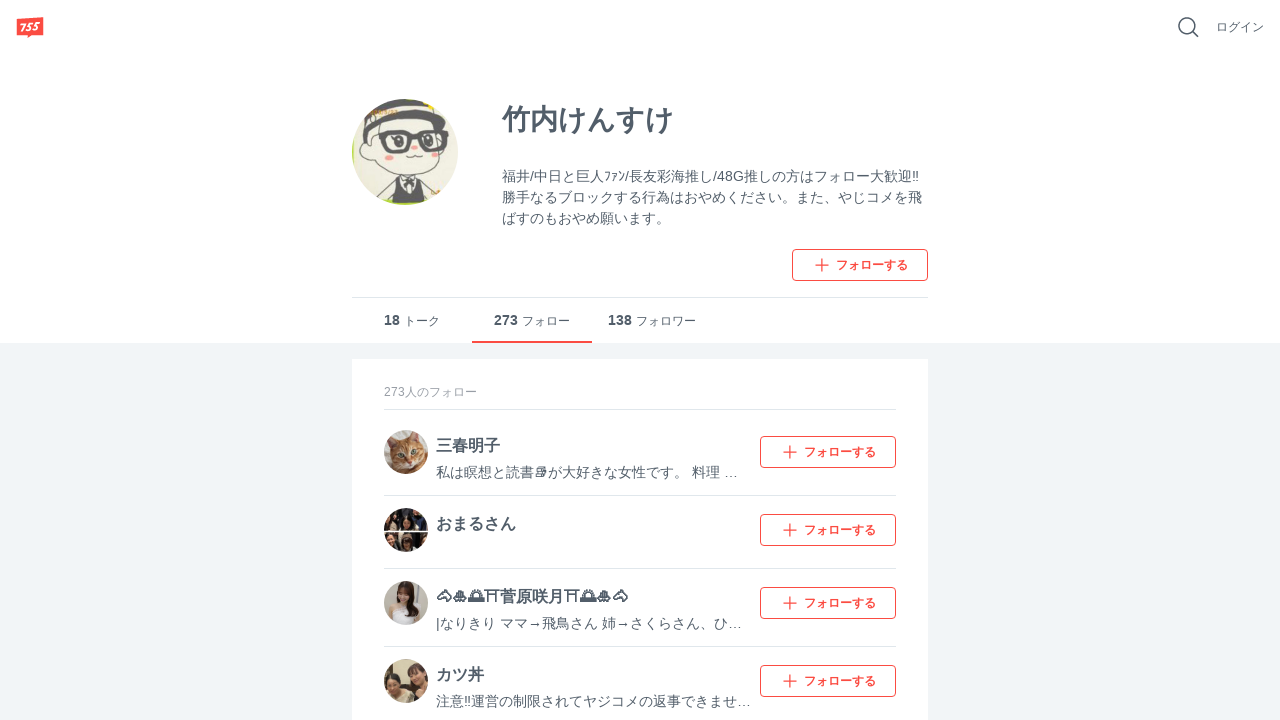

--- FILE ---
content_type: text/html; charset=utf-8
request_url: https://7gogo.jp/users/V9KQBzrJAC_3/following
body_size: 42142
content:
<!doctype html>
<!--

                                                            ;>?1[uzjjj
                         .+/1rvnzjjjjjjjjjjjjjjjjjjjjjjjjjjjjjjjjjjjjj
  jjjjjjjjjjjjjjjjjjjjjjjjjjjjjjjjjjjjjjjjjjjjjjjjjjjjjjjjjjjjjjjjjjjj
  jjjjjjjjjjjjjjjjjjjjjjjjjjjjjjjjjjjjjjjjjjjjjjjjjjjjjjjjjjjjjjjjjjjj
  jjjjjjjjjjjjjjjjjjjjjjjjjjjjjjjjjjjjjjjjjjjjjjjjjjjjjjjjjjjjjjjjjjjj
  jjjjjjjjjjjjjjjjjjjjjjjjjjjjjjjjjjjjjjjjjjjjjjjjjjjjjjjjjjjjjjjjjjjj
  jjjjjjjjjjjjjjjjjjjjjjjjjjjjjjj)IIIIIIIIIIIjjjjz           rjjjjjjjj
  jjjjjjjjjj1              -jjjj_           jjjjz           vjjjjjjjjj
  jjjjjjjjj}              Ijjjj            jjjjn     jjjjjjjjjjjjjjjjj
  jjjjjjjjzvvvvvvvvv     )jjjj      jjjjjjjjjjr       zjjjjjjjjjjjjjjj
  jjjjjjjjjjjjjjjjj     rjjjj        1jjjjjjj[          jjjjjjjjjjjjjj
  jjjjjjjjjjjjjjjz     xjjjjI?i        jjjjjjjjjjjj     /jjjjjjjjjjjjj
  jjjjjjjjjjjjjjx     zjjjjjjjjjjj     rjjjjjjjjjjj-    1jjjjjjjjjjjjj
  jjjjjjjjjjjjj]     jjjjjnjjjjjjj     jjjj    ..       jjjjjjjjjjjjjj
  jjjjjjjjjjjj|     jjjjj<            zjjj            jjjjjjjjjjjjjjjj
  jjjjjjjjjjj+     jjjjjj!          njjjjjjjjjxccxjjjjjjjjjjjjjjjjjjjj
  jjjjjjjjjj+     jjjjjjjjjjjjjjjjjjjjjjjjjjjjjjjjjjjjjjjjjjjjjjjjjjjj
  jjjjjjjjjjjjjjjjjjjjjjjjjjjjjjjjjjjjjjjjjjjjjjjjjjjjjjjjjjjjjjjjjjjj
  jjjjjjjjjjjjjjjjjjjjjjjjjjjjjjjjjjjjjjjjjjjjjjjjjjjjjjjjjjjjjjjjjjjj
  jjjjjjjjjjjjjjjjjjjjjjjjjjjjjjjjjjjjjjjjjjjjjjjjjjjjjjjjjjjjjjjjjjjj
  jjjjjjjjjjjjjjjjjjjjjjjjjjjjjjjjjjjjjjjjjjjjjjjjjjjjjjjjjjjjjjjjjjjj
                              zjjjjjjx
                              jjjjl
                              j

-->
<html lang="ja" data-reactroot="" data-reactid="1" data-react-checksum="-1709218912"><head data-reactid="2"><meta charset="utf8" data-reactid="3"/><meta http-equiv="X-UA-Compatible" content="IE=edge" data-reactid="4"/><meta name="viewport" content="width=device-width,initial-scale=1" data-reactid="5"/><meta name="google-site-verification" content="uxJvXWGOolrtmK1rS3oCHmbuxlILuJL2LXrRkpdcyfY" data-reactid="6"/><meta name="format-detection" content="telephone=no" data-reactid="7"/><meta http-equiv="Pragma" content="no-cache" data-reactid="8"/><meta http-equiv="Cache-Control" content="no-cache" data-reactid="9"/><script data-reactid="10">(function(w,d,s,l,i){w[l]=w[l]||[];w[l].push({'gtm.start':new Date().getTime(),event:'gtm.js'});var f=d.getElementsByTagName(s)[0],j=d.createElement(s),dl=l!='dataLayer'?'&l='+l:'';j.async=true;j.src='https://www.googletagmanager.com/gtm.js?id='+i+dl;f.parentNode.insertBefore(j,f);})(window,document,'script','dataLayer','GTM-KRLDCL5');</script><link rel="stylesheet" href="/css/app.css" data-reactid="11"/><link rel="preload" href="/js/app.js" as="script" data-reactid="12"/><link rel="preload" href="https://platform.twitter.com/widgets.js" as="script" data-reactid="13"/><link rel="manifest" href="/manifest.json" crossorigin="use-credentials" data-reactid="14"/><title data-reactid="15">竹内けんすけ | 755</title><meta name="description" content="福井/中日と巨人ﾌｧﾝ/長友彩海推し/48G推しの方はフォロー大歓迎‼️勝手なるブロックする行為はおやめください。また、やじコメを飛ばすのもおやめ願います。" data-reactid="16"/><meta name="theme-color" content="#FB4C42" data-reactid="17"/><meta property="og:site_name" content="755" data-reactid="18"/><meta property="og:type" content="profile" data-reactid="19"/><meta property="og:url" content="https://7gogo.jp/users/V9KQBzrJAC_3/following" data-reactid="20"/><meta property="og:title" content="竹内けんすけ | 755" data-reactid="21"/><meta property="og:description" content="福井/中日と巨人ﾌｧﾝ/長友彩海推し/48G推しの方はフォロー大歓迎‼️勝手なるブロックする行為はおやめください。また、やじコメを飛ばすのもおやめ願います。" data-reactid="22"/><meta property="og:image" content="https://stat.7gogo.jp/appimg_images/20230527/21/e4/lo/j/o06330633p.jpg" data-reactid="23"/><meta property="og:local" content="ja_JP" data-reactid="24"/><meta property="twitter:card" content="summary" data-reactid="25"/><meta property="twitter:site" content="@7gogo_Support" data-reactid="26"/><meta property="twitter:url" content="https://7gogo.jp/users/V9KQBzrJAC_3/following" data-reactid="27"/><meta property="twitter:title" content="竹内けんすけ | 755" data-reactid="28"/><meta property="twitter:image" content="https://stat.7gogo.jp/appimg_images/20230527/21/e4/lo/j/o06330633p.jpg" data-reactid="29"/><meta property="twitter:description" content="福井/中日と巨人ﾌｧﾝ/長友彩海推し/48G推しの方はフォロー大歓迎‼️勝手なるブロックする行為はおやめください。また、やじコメを飛ばすのもおやめ願います。" data-reactid="30"/><meta property="al:ios:url" content="jp7gogo://" data-reactid="31"/><meta property="al:ios:app_store_id" content="736573849" data-reactid="32"/><meta property="al:ios:app_name" content="755（ナナゴーゴー）" data-reactid="33"/><meta property="al:android:url" content="jp7gogo://" data-reactid="34"/><meta property="al:android:app_name" content="755（ナナゴーゴー）" data-reactid="35"/><meta property="al:android:package" content="jp.nanagogo" data-reactid="36"/><meta property="al:web:url" content="https://7gogo.jp/users/V9KQBzrJAC_3/following" data-reactid="37"/><meta name="twitter:app:country" content="JP" data-reactid="38"/><meta name="twitter:app:name:iphone" content="755（ナナゴーゴー）" data-reactid="39"/><meta name="twitter:app:id:iphone" content="736573849" data-reactid="40"/><meta name="twitter:app:url:iphone" content="jp7gogo://" data-reactid="41"/><meta name="twitter:app:name:ipad" content="755（ナナゴーゴー）" data-reactid="42"/><meta name="twitter:app:id:ipad" content="736573849" data-reactid="43"/><meta name="twitter:app:url:ipad" content="jp7gogo://" data-reactid="44"/><meta name="twitter:app:name:googleplay" content="755（ナナゴーゴー）" data-reactid="45"/><meta name="twitter:app:id:googleplay" content="jp.nanagogo" data-reactid="46"/><meta name="twitter:app:url:googleplay" content="jp7gogo://" data-reactid="47"/><script data-reactid="48">window.__DEHYDRATED_STATES__ = {"entity:credentials":{"token":"2CLXSvQ9NohAr4Vp6_WdUgJ0boJ9c6nQRRCyNpv9bt5="},"entity:globalSettings":{"hashtag":{"extractRegex":"(?\u003C=^|\\s|　)([#]((?!([0-9０-９]+)(?=[^a-zA-Z0-9ａ-ｚＡ-Ｚ０-９ぁ-ゖァ-ヶ一-龠ｦ-ﾝ々ヾヽ_ーﾞﾟ]|$))[a-zA-Z0-9ａ-ｚＡ-Ｚ０-９ぁ-ゖァ-ヶ一-龠ｦ-ﾝ々ヾヽ][a-zA-Z0-9ａ-ｚＡ-Ｚ０-９ぁ-ゖァ-ヶ一-龠ｦ-ﾝ々ヾヽ_ーﾞﾟ]{0,29}|755|７55|7５5|75５|７５5|７5５|7５５|７５５))","textRegex":"([#]((?!([0-9０-９]+)(?=[^a-zA-Z0-9ａ-ｚＡ-Ｚ０-９ぁ-ゖァ-ヶ一-龠ｦ-ﾝ々ヾヽ_ーﾞﾟ]|$))[a-zA-Z0-9ａ-ｚＡ-Ｚ０-９ぁ-ゖァ-ヶ一-龠ｦ-ﾝ々ヾヽ][a-zA-Z0-9ａ-ｚＡ-Ｚ０-９ぁ-ゖァ-ヶ一-龠ｦ-ﾝ々ヾヽ_ーﾞﾟ]{0,29}|755|７55|7５5|75５|７５5|７5５|7５５|７５５))"},"talkCustom":{"defaultTalkColor":{"id":4,"name":"red","rgba":{"red":227,"green":77,"blue":61,"alpha":1},"sortOrder":1,"enable":true,"editDate":1492573946},"enableTalkColors":[{"id":4,"name":"red","rgba":{"red":227,"green":77,"blue":61,"alpha":1},"sortOrder":1,"enable":true,"editDate":1492573946},{"id":7,"name":"orange","rgba":{"red":231,"green":112,"blue":6,"alpha":1},"sortOrder":2,"enable":true,"editDate":1493021197},{"id":6,"name":"yellow","rgba":{"red":242,"green":188,"blue":0,"alpha":1},"sortOrder":3,"enable":true,"editDate":1493021197},{"id":8,"name":"light_green","rgba":{"red":115,"green":207,"blue":86,"alpha":1},"sortOrder":4,"enable":true,"editDate":1494221354},{"id":3,"name":"green","rgba":{"red":0,"green":162,"blue":81,"alpha":1},"sortOrder":5,"enable":true,"editDate":1493184105},{"id":19,"name":"light_blue","rgba":{"red":0,"green":163,"blue":228,"alpha":1},"sortOrder":6,"enable":true,"editDate":1495766003},{"id":2,"name":"blue","rgba":{"red":52,"green":102,"blue":240,"alpha":1},"sortOrder":7,"enable":true,"editDate":1493184120},{"id":13,"name":"purple","rgba":{"red":103,"green":58,"blue":183,"alpha":1},"sortOrder":8,"enable":true,"editDate":1493184120},{"id":10,"name":"pink","rgba":{"red":251,"green":92,"blue":166,"alpha":1},"sortOrder":9,"enable":true,"editDate":1493184120},{"id":9,"name":"light_pink","rgba":{"red":249,"green":165,"blue":215,"alpha":1},"sortOrder":10,"enable":true,"editDate":1493184761},{"id":15,"name":"salmon_pink","rgba":{"red":255,"green":132,"blue":132,"alpha":1},"sortOrder":11,"enable":true,"editDate":1495766028},{"id":17,"name":"light_purple","rgba":{"red":166,"green":163,"blue":245,"alpha":1},"sortOrder":12,"enable":true,"editDate":1493184761},{"id":20,"name":"green_blue","rgba":{"red":119,"green":210,"blue":205,"alpha":1},"sortOrder":13,"enable":true,"editDate":1495766085},{"id":16,"name":"ash_blue","rgba":{"red":87,"green":180,"blue":201,"alpha":1},"sortOrder":14,"enable":true,"editDate":1495766086},{"id":18,"name":"beige","rgba":{"red":217,"green":192,"blue":154,"alpha":1},"sortOrder":15,"enable":true,"editDate":1495766094},{"id":1,"name":"silver","rgba":{"red":165,"green":176,"blue":185,"alpha":1},"sortOrder":17,"enable":true,"editDate":1495766094},{"id":11,"name":"navy","rgba":{"red":89,"green":106,"blue":182,"alpha":1},"sortOrder":18,"enable":true,"editDate":1495766094},{"id":24,"name":"deep_green","rgba":{"red":0,"green":122,"blue":135,"alpha":1},"sortOrder":19,"enable":true,"editDate":1495766145},{"id":14,"name":"deep_purpre","rgba":{"red":137,"green":88,"blue":160,"alpha":1},"sortOrder":20,"enable":true,"editDate":1495766159},{"id":5,"name":"rose","rgba":{"red":181,"green":27,"blue":13,"alpha":1},"sortOrder":21,"enable":true,"editDate":1495766094},{"id":22,"name":"blown","rgba":{"red":62,"green":39,"blue":35,"alpha":1},"sortOrder":22,"enable":true,"editDate":1495766094},{"id":12,"name":"black","rgba":{"red":48,"green":51,"blue":60,"alpha":1},"sortOrder":23,"enable":true,"editDate":1495766094}],"defaultTalkBackground":{"id":6,"name":"755_nomal","image":{"url":"https:\u002F\u002Fstat.7gogo.jp\u002Fappimg_images\u002F20170523\u002F18\u002F3c\u002F37\u002Fp\u002Fo11252001p_hjycmrtsmh.png","size":{"width":1125,"height":2001}},"thumbnail":{"url":"https:\u002F\u002Fstat.7gogo.jp\u002Fappimg_images\u002F20170523\u002F18\u002F3c\u002F37\u002Fp\u002Ft01800320p_hjycmrtsmh.png","size":{"width":180,"height":320}},"theme":{"id":2,"name":"LIGHT","rgbaApp1":{"red":51,"green":51,"blue":51,"alpha":0.5},"rgbaApp2":{"red":51,"green":51,"blue":51,"alpha":0.25},"rgbaApp3":{"red":51,"green":51,"blue":51,"alpha":0.5},"rgbaApp4":{"red":255,"green":255,"blue":255,"alpha":0.9},"rgbaApp5":{"red":0,"green":0,"blue":0,"alpha":1},"rgbaWeb1":{"red":136,"green":136,"blue":136,"alpha":1},"rgbaWeb2":{"red":0,"green":0,"blue":0,"alpha":0.08},"rgbaWeb3":{"red":255,"green":255,"blue":255,"alpha":0.4},"rgbaWeb4":{"red":255,"green":255,"blue":255,"alpha":0.4},"rgbaWeb5":{"red":255,"green":255,"blue":255,"alpha":0.4},"editDate":1494214983},"sortOrder":1,"editDate":1495530106},"enableTalkBackgrounds":[{"id":6,"name":"755_nomal","image":{"url":"https:\u002F\u002Fstat.7gogo.jp\u002Fappimg_images\u002F20170523\u002F18\u002F3c\u002F37\u002Fp\u002Fo11252001p_hjycmrtsmh.png","size":{"width":1125,"height":2001}},"thumbnail":{"url":"https:\u002F\u002Fstat.7gogo.jp\u002Fappimg_images\u002F20170523\u002F18\u002F3c\u002F37\u002Fp\u002Ft01800320p_hjycmrtsmh.png","size":{"width":180,"height":320}},"theme":{"id":2,"name":"LIGHT","rgbaApp1":{"red":51,"green":51,"blue":51,"alpha":0.5},"rgbaApp2":{"red":51,"green":51,"blue":51,"alpha":0.25},"rgbaApp3":{"red":51,"green":51,"blue":51,"alpha":0.5},"rgbaApp4":{"red":255,"green":255,"blue":255,"alpha":0.9},"rgbaApp5":{"red":0,"green":0,"blue":0,"alpha":1},"rgbaWeb1":{"red":136,"green":136,"blue":136,"alpha":1},"rgbaWeb2":{"red":0,"green":0,"blue":0,"alpha":0.08},"rgbaWeb3":{"red":255,"green":255,"blue":255,"alpha":0.4},"rgbaWeb4":{"red":255,"green":255,"blue":255,"alpha":0.4},"rgbaWeb5":{"red":255,"green":255,"blue":255,"alpha":0.4},"editDate":1494214983},"sortOrder":1,"editDate":1495530106},{"id":7,"name":"755_beige","image":{"url":"https:\u002F\u002Fstat.7gogo.jp\u002Fappimg_images\u002F20170424\u002F14\u002F51\u002Fbr\u002Fp\u002Fo11252001p_mmvsopomcy.png","size":{"width":1125,"height":2001}},"thumbnail":{"url":"https:\u002F\u002Fstat.7gogo.jp\u002Fappimg_images\u002F20170424\u002F14\u002F51\u002Fbr\u002Fp\u002Ft01800320p_mmvsopomcy.png","size":{"width":180,"height":320}},"theme":{"id":2,"name":"LIGHT","rgbaApp1":{"red":51,"green":51,"blue":51,"alpha":0.5},"rgbaApp2":{"red":51,"green":51,"blue":51,"alpha":0.25},"rgbaApp3":{"red":51,"green":51,"blue":51,"alpha":0.5},"rgbaApp4":{"red":255,"green":255,"blue":255,"alpha":0.9},"rgbaApp5":{"red":0,"green":0,"blue":0,"alpha":1},"rgbaWeb1":{"red":136,"green":136,"blue":136,"alpha":1},"rgbaWeb2":{"red":0,"green":0,"blue":0,"alpha":0.08},"rgbaWeb3":{"red":255,"green":255,"blue":255,"alpha":0.4},"rgbaWeb4":{"red":255,"green":255,"blue":255,"alpha":0.4},"rgbaWeb5":{"red":255,"green":255,"blue":255,"alpha":0.4},"editDate":1494214983},"sortOrder":2,"editDate":1495766233},{"id":9,"name":"755_pink","image":{"url":"https:\u002F\u002Fstat.7gogo.jp\u002Fappimg_images\u002F20170522\u002F12\u002F8c\u002FAh\u002Fp\u002Fo11252001p_ysnaz5codn.png","size":{"width":1125,"height":2001}},"thumbnail":{"url":"https:\u002F\u002Fstat.7gogo.jp\u002Fappimg_images\u002F20170522\u002F12\u002F8c\u002FAh\u002Fp\u002Ft01800320p_ysnaz5codn.png","size":{"width":180,"height":320}},"theme":{"id":2,"name":"LIGHT","rgbaApp1":{"red":51,"green":51,"blue":51,"alpha":0.5},"rgbaApp2":{"red":51,"green":51,"blue":51,"alpha":0.25},"rgbaApp3":{"red":51,"green":51,"blue":51,"alpha":0.5},"rgbaApp4":{"red":255,"green":255,"blue":255,"alpha":0.9},"rgbaApp5":{"red":0,"green":0,"blue":0,"alpha":1},"rgbaWeb1":{"red":136,"green":136,"blue":136,"alpha":1},"rgbaWeb2":{"red":0,"green":0,"blue":0,"alpha":0.08},"rgbaWeb3":{"red":255,"green":255,"blue":255,"alpha":0.4},"rgbaWeb4":{"red":255,"green":255,"blue":255,"alpha":0.4},"rgbaWeb5":{"red":255,"green":255,"blue":255,"alpha":0.4},"editDate":1494214983},"sortOrder":3,"editDate":1495424887},{"id":8,"name":"755_black","image":{"url":"https:\u002F\u002Fstat.7gogo.jp\u002Fappimg_images\u002F20170428\u002F15\u002Ff3\u002F4e\u002Fp\u002Fo11252001p_uws1dk1rgd.png","size":{"width":1125,"height":2001}},"thumbnail":{"url":"https:\u002F\u002Fstat.7gogo.jp\u002Fappimg_images\u002F20170428\u002F15\u002Ff3\u002F4e\u002Fp\u002Ft01800320p_uws1dk1rgd.png","size":{"width":180,"height":320}},"theme":{"id":1,"name":"DARK","rgbaApp1":{"red":255,"green":255,"blue":255,"alpha":1},"rgbaApp2":{"red":255,"green":255,"blue":255,"alpha":0.8},"rgbaApp3":{"red":51,"green":51,"blue":51,"alpha":0.5},"rgbaApp4":{"red":255,"green":255,"blue":255,"alpha":0.9},"rgbaApp5":{"red":0,"green":0,"blue":0,"alpha":1},"rgbaWeb1":{"red":255,"green":255,"blue":255,"alpha":1},"rgbaWeb2":{"red":255,"green":255,"blue":255,"alpha":0.4},"rgbaWeb3":{"red":255,"green":255,"blue":255,"alpha":0.2},"rgbaWeb4":{"red":255,"green":255,"blue":255,"alpha":0.2},"rgbaWeb5":{"red":255,"green":255,"blue":255,"alpha":0.2},"editDate":1496212932},"sortOrder":4,"editDate":1495766289},{"id":48,"name":"derahai","image":{"url":"https:\u002F\u002Fstat.7gogo.jp\u002Fappimg_images\u002F20170616\u002F17\u002F0d\u002FDg\u002Fp\u002Fo11252000p_xatsoldexr.png","size":{"width":1125,"height":2000}},"thumbnail":{"url":"https:\u002F\u002Fstat.7gogo.jp\u002Fappimg_images\u002F20170616\u002F17\u002F0d\u002FDg\u002Fp\u002Ft01800320p_xatsoldexr.png","size":{"width":180,"height":320}},"theme":{"id":1,"name":"DARK","rgbaApp1":{"red":255,"green":255,"blue":255,"alpha":1},"rgbaApp2":{"red":255,"green":255,"blue":255,"alpha":0.8},"rgbaApp3":{"red":51,"green":51,"blue":51,"alpha":0.5},"rgbaApp4":{"red":255,"green":255,"blue":255,"alpha":0.9},"rgbaApp5":{"red":0,"green":0,"blue":0,"alpha":1},"rgbaWeb1":{"red":255,"green":255,"blue":255,"alpha":1},"rgbaWeb2":{"red":255,"green":255,"blue":255,"alpha":0.4},"rgbaWeb3":{"red":255,"green":255,"blue":255,"alpha":0.2},"rgbaWeb4":{"red":255,"green":255,"blue":255,"alpha":0.2},"rgbaWeb5":{"red":255,"green":255,"blue":255,"alpha":0.2},"editDate":1496212932},"sortOrder":5,"editDate":1497602946},{"id":36,"name":"kumama","image":{"url":"https:\u002F\u002Fstat.7gogo.jp\u002Fappimg_images\u002F20170526\u002F12\u002Fd0\u002FL0\u002Fp\u002Fo11252000p_8remgziu9f.png","size":{"width":1125,"height":2000}},"thumbnail":{"url":"https:\u002F\u002Fstat.7gogo.jp\u002Fappimg_images\u002F20170526\u002F12\u002Fd0\u002FL0\u002Fp\u002Ft01800320p_8remgziu9f.png","size":{"width":180,"height":320}},"theme":{"id":1,"name":"DARK","rgbaApp1":{"red":255,"green":255,"blue":255,"alpha":1},"rgbaApp2":{"red":255,"green":255,"blue":255,"alpha":0.8},"rgbaApp3":{"red":51,"green":51,"blue":51,"alpha":0.5},"rgbaApp4":{"red":255,"green":255,"blue":255,"alpha":0.9},"rgbaApp5":{"red":0,"green":0,"blue":0,"alpha":1},"rgbaWeb1":{"red":255,"green":255,"blue":255,"alpha":1},"rgbaWeb2":{"red":255,"green":255,"blue":255,"alpha":0.4},"rgbaWeb3":{"red":255,"green":255,"blue":255,"alpha":0.2},"rgbaWeb4":{"red":255,"green":255,"blue":255,"alpha":0.2},"rgbaWeb5":{"red":255,"green":255,"blue":255,"alpha":0.2},"editDate":1496212932},"sortOrder":6,"editDate":1497602946},{"id":47,"name":"ptn_flower","image":{"url":"https:\u002F\u002Fstat.7gogo.jp\u002Fappimg_images\u002F20170526\u002F12\u002F62\u002FlD\u002Fp\u002Fo11252000p_qixqssud4i.png","size":{"width":1125,"height":2000}},"thumbnail":{"url":"https:\u002F\u002Fstat.7gogo.jp\u002Fappimg_images\u002F20170526\u002F12\u002F62\u002FlD\u002Fp\u002Ft01800320p_qixqssud4i.png","size":{"width":180,"height":320}},"theme":{"id":2,"name":"LIGHT","rgbaApp1":{"red":51,"green":51,"blue":51,"alpha":0.5},"rgbaApp2":{"red":51,"green":51,"blue":51,"alpha":0.25},"rgbaApp3":{"red":51,"green":51,"blue":51,"alpha":0.5},"rgbaApp4":{"red":255,"green":255,"blue":255,"alpha":0.9},"rgbaApp5":{"red":0,"green":0,"blue":0,"alpha":1},"rgbaWeb1":{"red":136,"green":136,"blue":136,"alpha":1},"rgbaWeb2":{"red":0,"green":0,"blue":0,"alpha":0.08},"rgbaWeb3":{"red":255,"green":255,"blue":255,"alpha":0.4},"rgbaWeb4":{"red":255,"green":255,"blue":255,"alpha":0.4},"rgbaWeb5":{"red":255,"green":255,"blue":255,"alpha":0.4},"editDate":1494214983},"sortOrder":7,"editDate":1497602946},{"id":42,"name":"ptn_cactus","image":{"url":"https:\u002F\u002Fstat.7gogo.jp\u002Fappimg_images\u002F20170526\u002F12\u002F35\u002Fm1\u002Fp\u002Fo11252000p_dvbqdxdlj5.png","size":{"width":1125,"height":2000}},"thumbnail":{"url":"https:\u002F\u002Fstat.7gogo.jp\u002Fappimg_images\u002F20170526\u002F12\u002F35\u002Fm1\u002Fp\u002Ft01800320p_dvbqdxdlj5.png","size":{"width":180,"height":320}},"theme":{"id":2,"name":"LIGHT","rgbaApp1":{"red":51,"green":51,"blue":51,"alpha":0.5},"rgbaApp2":{"red":51,"green":51,"blue":51,"alpha":0.25},"rgbaApp3":{"red":51,"green":51,"blue":51,"alpha":0.5},"rgbaApp4":{"red":255,"green":255,"blue":255,"alpha":0.9},"rgbaApp5":{"red":0,"green":0,"blue":0,"alpha":1},"rgbaWeb1":{"red":136,"green":136,"blue":136,"alpha":1},"rgbaWeb2":{"red":0,"green":0,"blue":0,"alpha":0.08},"rgbaWeb3":{"red":255,"green":255,"blue":255,"alpha":0.4},"rgbaWeb4":{"red":255,"green":255,"blue":255,"alpha":0.4},"rgbaWeb5":{"red":255,"green":255,"blue":255,"alpha":0.4},"editDate":1494214983},"sortOrder":8,"editDate":1497602946},{"id":39,"name":"ptn_raindrop","image":{"url":"https:\u002F\u002Fstat.7gogo.jp\u002Fappimg_images\u002F20170526\u002F12\u002Fd7\u002FTz\u002Fp\u002Fo11252000p_pf2huthiy4.png","size":{"width":1125,"height":2000}},"thumbnail":{"url":"https:\u002F\u002Fstat.7gogo.jp\u002Fappimg_images\u002F20170526\u002F12\u002Fd7\u002FTz\u002Fp\u002Ft01800320p_pf2huthiy4.png","size":{"width":180,"height":320}},"theme":{"id":2,"name":"LIGHT","rgbaApp1":{"red":51,"green":51,"blue":51,"alpha":0.5},"rgbaApp2":{"red":51,"green":51,"blue":51,"alpha":0.25},"rgbaApp3":{"red":51,"green":51,"blue":51,"alpha":0.5},"rgbaApp4":{"red":255,"green":255,"blue":255,"alpha":0.9},"rgbaApp5":{"red":0,"green":0,"blue":0,"alpha":1},"rgbaWeb1":{"red":136,"green":136,"blue":136,"alpha":1},"rgbaWeb2":{"red":0,"green":0,"blue":0,"alpha":0.08},"rgbaWeb3":{"red":255,"green":255,"blue":255,"alpha":0.4},"rgbaWeb4":{"red":255,"green":255,"blue":255,"alpha":0.4},"rgbaWeb5":{"red":255,"green":255,"blue":255,"alpha":0.4},"editDate":1494214983},"sortOrder":9,"editDate":1497602946},{"id":18,"name":"wood","image":{"url":"https:\u002F\u002Fstat.7gogo.jp\u002Fappimg_images\u002F20170509\u002F20\u002Ffb\u002FNR\u002Fp\u002Fo11252000p_erdtkxxyzb.png","size":{"width":1125,"height":2000}},"thumbnail":{"url":"https:\u002F\u002Fstat.7gogo.jp\u002Fappimg_images\u002F20170509\u002F20\u002Ffb\u002FNR\u002Fp\u002Ft01800320p_erdtkxxyzb.png","size":{"width":180,"height":320}},"theme":{"id":1,"name":"DARK","rgbaApp1":{"red":255,"green":255,"blue":255,"alpha":1},"rgbaApp2":{"red":255,"green":255,"blue":255,"alpha":0.8},"rgbaApp3":{"red":51,"green":51,"blue":51,"alpha":0.5},"rgbaApp4":{"red":255,"green":255,"blue":255,"alpha":0.9},"rgbaApp5":{"red":0,"green":0,"blue":0,"alpha":1},"rgbaWeb1":{"red":255,"green":255,"blue":255,"alpha":1},"rgbaWeb2":{"red":255,"green":255,"blue":255,"alpha":0.4},"rgbaWeb3":{"red":255,"green":255,"blue":255,"alpha":0.2},"rgbaWeb4":{"red":255,"green":255,"blue":255,"alpha":0.2},"rgbaWeb5":{"red":255,"green":255,"blue":255,"alpha":0.2},"editDate":1496212932},"sortOrder":10,"editDate":1497602946},{"id":46,"name":"sea","image":{"url":"https:\u002F\u002Fstat.7gogo.jp\u002Fappimg_images\u002F20170526\u002F12\u002Fd4\u002FxO\u002Fp\u002Fo11252000p_wnyucqhkxp.png","size":{"width":1125,"height":2000}},"thumbnail":{"url":"https:\u002F\u002Fstat.7gogo.jp\u002Fappimg_images\u002F20170526\u002F12\u002Fd4\u002FxO\u002Fp\u002Ft01800320p_wnyucqhkxp.png","size":{"width":180,"height":320}},"theme":{"id":1,"name":"DARK","rgbaApp1":{"red":255,"green":255,"blue":255,"alpha":1},"rgbaApp2":{"red":255,"green":255,"blue":255,"alpha":0.8},"rgbaApp3":{"red":51,"green":51,"blue":51,"alpha":0.5},"rgbaApp4":{"red":255,"green":255,"blue":255,"alpha":0.9},"rgbaApp5":{"red":0,"green":0,"blue":0,"alpha":1},"rgbaWeb1":{"red":255,"green":255,"blue":255,"alpha":1},"rgbaWeb2":{"red":255,"green":255,"blue":255,"alpha":0.4},"rgbaWeb3":{"red":255,"green":255,"blue":255,"alpha":0.2},"rgbaWeb4":{"red":255,"green":255,"blue":255,"alpha":0.2},"rgbaWeb5":{"red":255,"green":255,"blue":255,"alpha":0.2},"editDate":1496212932},"sortOrder":11,"editDate":1497602946},{"id":32,"name":"cafe","image":{"url":"https:\u002F\u002Fstat.7gogo.jp\u002Fappimg_images\u002F20170509\u002F20\u002F11\u002F0a\u002Fp\u002Fo11252000p_hjdj9aplmb.png","size":{"width":1125,"height":2000}},"thumbnail":{"url":"https:\u002F\u002Fstat.7gogo.jp\u002Fappimg_images\u002F20170509\u002F20\u002F11\u002F0a\u002Fp\u002Ft01800320p_hjdj9aplmb.png","size":{"width":180,"height":320}},"theme":{"id":1,"name":"DARK","rgbaApp1":{"red":255,"green":255,"blue":255,"alpha":1},"rgbaApp2":{"red":255,"green":255,"blue":255,"alpha":0.8},"rgbaApp3":{"red":51,"green":51,"blue":51,"alpha":0.5},"rgbaApp4":{"red":255,"green":255,"blue":255,"alpha":0.9},"rgbaApp5":{"red":0,"green":0,"blue":0,"alpha":1},"rgbaWeb1":{"red":255,"green":255,"blue":255,"alpha":1},"rgbaWeb2":{"red":255,"green":255,"blue":255,"alpha":0.4},"rgbaWeb3":{"red":255,"green":255,"blue":255,"alpha":0.2},"rgbaWeb4":{"red":255,"green":255,"blue":255,"alpha":0.2},"rgbaWeb5":{"red":255,"green":255,"blue":255,"alpha":0.2},"editDate":1496212932},"sortOrder":12,"editDate":1497602946},{"id":44,"name":"mountain","image":{"url":"https:\u002F\u002Fstat.7gogo.jp\u002Fappimg_images\u002F20170522\u002F12\u002F8e\u002FJt\u002Fp\u002Fo11252000p_z1ptvw8gqi.png","size":{"width":1125,"height":2000}},"thumbnail":{"url":"https:\u002F\u002Fstat.7gogo.jp\u002Fappimg_images\u002F20170522\u002F12\u002F8e\u002FJt\u002Fp\u002Ft01800320p_z1ptvw8gqi.png","size":{"width":180,"height":320}},"theme":{"id":1,"name":"DARK","rgbaApp1":{"red":255,"green":255,"blue":255,"alpha":1},"rgbaApp2":{"red":255,"green":255,"blue":255,"alpha":0.8},"rgbaApp3":{"red":51,"green":51,"blue":51,"alpha":0.5},"rgbaApp4":{"red":255,"green":255,"blue":255,"alpha":0.9},"rgbaApp5":{"red":0,"green":0,"blue":0,"alpha":1},"rgbaWeb1":{"red":255,"green":255,"blue":255,"alpha":1},"rgbaWeb2":{"red":255,"green":255,"blue":255,"alpha":0.4},"rgbaWeb3":{"red":255,"green":255,"blue":255,"alpha":0.2},"rgbaWeb4":{"red":255,"green":255,"blue":255,"alpha":0.2},"rgbaWeb5":{"red":255,"green":255,"blue":255,"alpha":0.2},"editDate":1496212932},"sortOrder":13,"editDate":1497602946},{"id":38,"name":"night_star","image":{"url":"https:\u002F\u002Fstat.7gogo.jp\u002Fappimg_images\u002F20170509\u002F20\u002Faa\u002Fye\u002Fp\u002Fo11252000p_o6j531tbme.png","size":{"width":1125,"height":2000}},"thumbnail":{"url":"https:\u002F\u002Fstat.7gogo.jp\u002Fappimg_images\u002F20170509\u002F20\u002Faa\u002Fye\u002Fp\u002Ft01800320p_o6j531tbme.png","size":{"width":180,"height":320}},"theme":{"id":1,"name":"DARK","rgbaApp1":{"red":255,"green":255,"blue":255,"alpha":1},"rgbaApp2":{"red":255,"green":255,"blue":255,"alpha":0.8},"rgbaApp3":{"red":51,"green":51,"blue":51,"alpha":0.5},"rgbaApp4":{"red":255,"green":255,"blue":255,"alpha":0.9},"rgbaApp5":{"red":0,"green":0,"blue":0,"alpha":1},"rgbaWeb1":{"red":255,"green":255,"blue":255,"alpha":1},"rgbaWeb2":{"red":255,"green":255,"blue":255,"alpha":0.4},"rgbaWeb3":{"red":255,"green":255,"blue":255,"alpha":0.2},"rgbaWeb4":{"red":255,"green":255,"blue":255,"alpha":0.2},"rgbaWeb5":{"red":255,"green":255,"blue":255,"alpha":0.2},"editDate":1496212932},"sortOrder":14,"editDate":1497602946},{"id":35,"name":"balloon","image":{"url":"https:\u002F\u002Fstat.7gogo.jp\u002Fappimg_images\u002F20170509\u002F20\u002Fd6\u002Ft6\u002Fp\u002Fo11252000p_9vnhmqkjwn.png","size":{"width":1125,"height":2000}},"thumbnail":{"url":"https:\u002F\u002Fstat.7gogo.jp\u002Fappimg_images\u002F20170509\u002F20\u002Fd6\u002Ft6\u002Fp\u002Ft01800320p_9vnhmqkjwn.png","size":{"width":180,"height":320}},"theme":{"id":1,"name":"DARK","rgbaApp1":{"red":255,"green":255,"blue":255,"alpha":1},"rgbaApp2":{"red":255,"green":255,"blue":255,"alpha":0.8},"rgbaApp3":{"red":51,"green":51,"blue":51,"alpha":0.5},"rgbaApp4":{"red":255,"green":255,"blue":255,"alpha":0.9},"rgbaApp5":{"red":0,"green":0,"blue":0,"alpha":1},"rgbaWeb1":{"red":255,"green":255,"blue":255,"alpha":1},"rgbaWeb2":{"red":255,"green":255,"blue":255,"alpha":0.4},"rgbaWeb3":{"red":255,"green":255,"blue":255,"alpha":0.2},"rgbaWeb4":{"red":255,"green":255,"blue":255,"alpha":0.2},"rgbaWeb5":{"red":255,"green":255,"blue":255,"alpha":0.2},"editDate":1496212932},"sortOrder":15,"editDate":1497602946},{"id":24,"name":"moon","image":{"url":"https:\u002F\u002Fstat.7gogo.jp\u002Fappimg_images\u002F20170428\u002F15\u002F27\u002F2W\u002Fp\u002Fo11252000p_mwkfr8ott8.png","size":{"width":1125,"height":2000}},"thumbnail":{"url":"https:\u002F\u002Fstat.7gogo.jp\u002Fappimg_images\u002F20170428\u002F15\u002F27\u002F2W\u002Fp\u002Ft01800320p_mwkfr8ott8.png","size":{"width":180,"height":320}},"theme":{"id":1,"name":"DARK","rgbaApp1":{"red":255,"green":255,"blue":255,"alpha":1},"rgbaApp2":{"red":255,"green":255,"blue":255,"alpha":0.8},"rgbaApp3":{"red":51,"green":51,"blue":51,"alpha":0.5},"rgbaApp4":{"red":255,"green":255,"blue":255,"alpha":0.9},"rgbaApp5":{"red":0,"green":0,"blue":0,"alpha":1},"rgbaWeb1":{"red":255,"green":255,"blue":255,"alpha":1},"rgbaWeb2":{"red":255,"green":255,"blue":255,"alpha":0.4},"rgbaWeb3":{"red":255,"green":255,"blue":255,"alpha":0.2},"rgbaWeb4":{"red":255,"green":255,"blue":255,"alpha":0.2},"rgbaWeb5":{"red":255,"green":255,"blue":255,"alpha":0.2},"editDate":1496212932},"sortOrder":16,"editDate":1497602946},{"id":30,"name":"755ptn_pop_l","image":{"url":"https:\u002F\u002Fstat.7gogo.jp\u002Fappimg_images\u002F20170530\u002F14\u002Ff6\u002FHc\u002Fp\u002Fo11252000p_s4azvyfwgv.png","size":{"width":1125,"height":2000}},"thumbnail":{"url":"https:\u002F\u002Fstat.7gogo.jp\u002Fappimg_images\u002F20170530\u002F14\u002Ff6\u002FHc\u002Fp\u002Ft01800320p_s4azvyfwgv.png","size":{"width":180,"height":320}},"theme":{"id":2,"name":"LIGHT","rgbaApp1":{"red":51,"green":51,"blue":51,"alpha":0.5},"rgbaApp2":{"red":51,"green":51,"blue":51,"alpha":0.25},"rgbaApp3":{"red":51,"green":51,"blue":51,"alpha":0.5},"rgbaApp4":{"red":255,"green":255,"blue":255,"alpha":0.9},"rgbaApp5":{"red":0,"green":0,"blue":0,"alpha":1},"rgbaWeb1":{"red":136,"green":136,"blue":136,"alpha":1},"rgbaWeb2":{"red":0,"green":0,"blue":0,"alpha":0.08},"rgbaWeb3":{"red":255,"green":255,"blue":255,"alpha":0.4},"rgbaWeb4":{"red":255,"green":255,"blue":255,"alpha":0.4},"rgbaWeb5":{"red":255,"green":255,"blue":255,"alpha":0.4},"editDate":1494214983},"sortOrder":17,"editDate":1497602946},{"id":31,"name":"755ptn_pop_d","image":{"url":"https:\u002F\u002Fstat.7gogo.jp\u002Fappimg_images\u002F20170522\u002F11\u002Fe1\u002FGM\u002Fp\u002Fo11252000p_ijcrndltnu.png","size":{"width":1125,"height":2000}},"thumbnail":{"url":"https:\u002F\u002Fstat.7gogo.jp\u002Fappimg_images\u002F20170522\u002F11\u002Fe1\u002FGM\u002Fp\u002Ft01800320p_ijcrndltnu.png","size":{"width":180,"height":320}},"theme":{"id":1,"name":"DARK","rgbaApp1":{"red":255,"green":255,"blue":255,"alpha":1},"rgbaApp2":{"red":255,"green":255,"blue":255,"alpha":0.8},"rgbaApp3":{"red":51,"green":51,"blue":51,"alpha":0.5},"rgbaApp4":{"red":255,"green":255,"blue":255,"alpha":0.9},"rgbaApp5":{"red":0,"green":0,"blue":0,"alpha":1},"rgbaWeb1":{"red":255,"green":255,"blue":255,"alpha":1},"rgbaWeb2":{"red":255,"green":255,"blue":255,"alpha":0.4},"rgbaWeb3":{"red":255,"green":255,"blue":255,"alpha":0.2},"rgbaWeb4":{"red":255,"green":255,"blue":255,"alpha":0.2},"rgbaWeb5":{"red":255,"green":255,"blue":255,"alpha":0.2},"editDate":1496212932},"sortOrder":18,"editDate":1497602946}],"userCustomBackgroundMaskColor":{"red":51,"green":51,"blue":51,"alpha":0.3},"userCustomBackgroundTheme":{"id":1,"name":"DARK","rgbaApp1":{"red":255,"green":255,"blue":255,"alpha":1},"rgbaApp2":{"red":255,"green":255,"blue":255,"alpha":0.8},"rgbaApp3":{"red":51,"green":51,"blue":51,"alpha":0.5},"rgbaApp4":{"red":255,"green":255,"blue":255,"alpha":0.9},"rgbaApp5":{"red":0,"green":0,"blue":0,"alpha":1},"rgbaWeb1":{"red":255,"green":255,"blue":255,"alpha":1},"rgbaWeb2":{"red":255,"green":255,"blue":255,"alpha":0.4},"rgbaWeb3":{"red":255,"green":255,"blue":255,"alpha":0.2},"rgbaWeb4":{"red":255,"green":255,"blue":255,"alpha":0.2},"rgbaWeb5":{"red":255,"green":255,"blue":255,"alpha":0.2},"editDate":1496212932}},"talkCategory":{"enableTalkCategories":[{"id":1,"name":"女性アイドル","sortOrder":1,"enable":true},{"id":2,"name":"男性アイドル","sortOrder":2,"enable":true},{"id":3,"name":"ペット","sortOrder":3,"enable":true},{"id":4,"name":"音楽","sortOrder":4,"enable":true},{"id":5,"name":"政治・経済","sortOrder":5,"enable":true},{"id":6,"name":"ビジネス","sortOrder":6,"enable":true},{"id":7,"name":"仕事","sortOrder":7,"enable":true},{"id":8,"name":"恋愛・結婚","sortOrder":8,"enable":true},{"id":9,"name":"家事・育児","sortOrder":9,"enable":true},{"id":10,"name":"Youtube","sortOrder":10,"enable":true},{"id":11,"name":"映画","sortOrder":11,"enable":true},{"id":12,"name":"スポーツ","sortOrder":12,"enable":true},{"id":13,"name":"ゲーム","sortOrder":13,"enable":true},{"id":14,"name":"本・漫画","sortOrder":14,"enable":true},{"id":15,"name":"エンタメ","sortOrder":15,"enable":true},{"id":16,"name":"ファッション","sortOrder":16,"enable":true},{"id":17,"name":"アート","sortOrder":17,"enable":true},{"id":18,"name":"趣味","sortOrder":18,"enable":true},{"id":19,"name":"アニメ","sortOrder":19,"enable":true},{"id":20,"name":"雑談","sortOrder":20,"enable":true},{"id":21,"name":"学生生活","sortOrder":21,"enable":true},{"id":22,"name":"占い","sortOrder":22,"enable":true},{"id":23,"name":"美容・健康","sortOrder":23,"enable":true},{"id":24,"name":"旅行","sortOrder":24,"enable":true},{"id":25,"name":"料理・グルメ","sortOrder":25,"enable":true},{"id":26,"name":"世代トーク","sortOrder":26,"enable":true},{"id":27,"name":"地域","sortOrder":27,"enable":true},{"id":28,"name":"テレビ・ラジオ","sortOrder":28,"enable":true}]}},"entity:me":{"coverImageThumbnailUrl":"","coverImageUrl":"","description":"","followed":false,"following":false,"name":"","registerType":0,"sex":1,"thumbnailUrl":"","userId":"","userType":0,"visible":true,"isInitial":true},"entity:me:mainTalk":{"post":{"body":[],"deleted":false,"localId":"","owner":"","postId":0,"postType":1,"time":0,"likeCount":0,"rtCount":0,"commentCount":0},"talk":{"description":"","imageUrl":"","isOwn":false,"isParticipating":false,"name":"","notificationFlg":false,"publishStatus":2,"shareId":"","talkId":"","talkType":0,"thumbnailUrl":"","watchCount":0},"user":{"coverImageThumbnailUrl":"","coverImageUrl":"","description":"","followed":false,"following":false,"name":"","registerType":0,"sex":1,"thumbnailUrl":"","userId":"","userType":0,"visible":true,"isInitial":true},"isInitial":true},"entity:me:ownerTalks":{"list":[],"isInitial":true},"entity:me:groupTalks":{"list":[],"isInitial":true},"entity:me:settings":{"isInitial":true},"entity:notifications":{"list":[],"isInitial":true},"entity:notificationsCount":{"count":0,"isInitial":true},"entity:conversationUnreadCount":{"isInitial":true},"entity:conversationStorageEntity":{},"entity:snsAuthCallback":{"coverImageThumbnailUrl":"","coverImageUrl":"","description":"","followed":false,"following":false,"name":"","registerType":0,"sex":1,"thumbnailUrl":"","userId":"","userType":0,"visible":true,"isInitial":true},"service:account":{"me":{"coverImageThumbnailUrl":"","coverImageUrl":"","description":"","followed":false,"following":false,"name":"","registerType":0,"sex":1,"thumbnailUrl":"","userId":"","userType":0,"visible":true,"isInitial":true},"isLoggedIn":false,"mainTalk":{"post":{"body":[],"deleted":false,"localId":"","owner":"","postId":0,"postType":1,"time":0,"likeCount":0,"rtCount":0,"commentCount":0},"talk":{"description":"","imageUrl":"","isOwn":false,"isParticipating":false,"name":"","notificationFlg":false,"publishStatus":2,"shareId":"","talkId":"","talkType":0,"thumbnailUrl":"","watchCount":0},"user":{"coverImageThumbnailUrl":"","coverImageUrl":"","description":"","followed":false,"following":false,"name":"","registerType":0,"sex":1,"thumbnailUrl":"","userId":"","userType":0,"visible":true,"isInitial":true},"isInitial":true},"ownerTalks":[],"groupTalks":[]},"service:application":{"isLaunched":false,"isNavigating":false,"meta":{"pageTitle":"竹内けんすけ | 755","description":"福井\u002F中日と巨人ﾌｧﾝ\u002F長友彩海推し\u002F48G推しの方はフォロー大歓迎‼️勝手なるブロックする行為はおやめください。また、やじコメを飛ばすのもおやめ願います。","pageType":"profile","webUrl":"https:\u002F\u002F7gogo.jp\u002Fusers\u002FV9KQBzrJAC_3\u002Ffollowing","thumbnailUrl":"https:\u002F\u002Fstat.7gogo.jp\u002Fappimg_images\u002F20230527\u002F21\u002Fe4\u002Flo\u002Fj\u002Fo06330633p.jpg"},"userAgent":{"ua":"Mozilla\u002F5.0 (Macintosh; Intel Mac OS X 10_15_7) AppleWebKit\u002F537.36 (KHTML, like Gecko) Chrome\u002F131.0.0.0 Safari\u002F537.36; ClaudeBot\u002F1.0; +claudebot@anthropic.com)","browser":{"name":"Chrome","version":"131.0.0.0","major":"131"},"engine":{"name":"Blink","version":"131.0.0.0"},"os":{"name":"Mac OS","version":"10.15.7"},"device":{},"cpu":{},"webview":{"ameba":false}},"isSP":false,"location":{},"hashtagRegex":"([#]((?!([0-9０-９]+)(?=[^a-zA-Z0-9ａ-ｚＡ-Ｚ０-９ぁ-ゖァ-ヶ一-龠ｦ-ﾝ々ヾヽ_ーﾞﾟ]|$))[a-zA-Z0-9ａ-ｚＡ-Ｚ０-９ぁ-ゖァ-ヶ一-龠ｦ-ﾝ々ヾヽ][a-zA-Z0-9ａ-ｚＡ-Ｚ０-９ぁ-ゖァ-ヶ一-龠ｦ-ﾝ々ヾヽ_ーﾞﾟ]{0,29}|755|７55|7５5|75５|７５5|７5５|7５５|７５５))"},"service:conversations":{"me":{"coverImageThumbnailUrl":"","coverImageUrl":"","description":"","followed":false,"following":false,"name":"","registerType":0,"sex":1,"thumbnailUrl":"","userId":"","userType":0,"visible":true,"isInitial":true},"allOpenedConversations":{},"openedConversationCodes":[],"subwindowConversationCodes":[],"conversations":[],"subwindowConversations":[],"collapsedConversations":[],"noticeConfirmed":{},"messages":{},"messageIdsToFocus":{}},"service:dialogs":{},"service:dnd":{},"service:floatings":{},"service:follow":{},"service:notifications":{},"service:popups":{},"service:serviceWorker":{},"service:settings":{"settings":{}},"service:stamp:entity:stampPack":{"packs":[{"packId":"0023"},{"packId":"0002"},{"packId":"0017"},{"packId":"0019"},{"packId":"0016"},{"packId":"0018"},{"packId":"0020"},{"packId":"0021"},{"packId":"0001"},{"packId":"0003"},{"packId":"0004"},{"packId":"0010"},{"packId":"0011"},{"packId":"0012"},{"packId":"0013"},{"packId":"0014"},{"packId":"0015"},{"packId":"0050"}],"nextExisted":false},"service:stamp:entity:stamp":{"stamps":{"0023":[{"packId":"0023","stampId":"001"},{"packId":"0023","stampId":"002"},{"packId":"0023","stampId":"003"},{"packId":"0023","stampId":"004"},{"packId":"0023","stampId":"005"},{"packId":"0023","stampId":"006"},{"packId":"0023","stampId":"007"},{"packId":"0023","stampId":"008"},{"packId":"0023","stampId":"009"},{"packId":"0023","stampId":"010"},{"packId":"0023","stampId":"011"},{"packId":"0023","stampId":"012"},{"packId":"0023","stampId":"013"},{"packId":"0023","stampId":"014"},{"packId":"0023","stampId":"015"},{"packId":"0023","stampId":"016"}],"0002":[{"packId":"0002","stampId":"001"},{"packId":"0002","stampId":"002"},{"packId":"0002","stampId":"003"},{"packId":"0002","stampId":"004"},{"packId":"0002","stampId":"005"},{"packId":"0002","stampId":"006"},{"packId":"0002","stampId":"007"},{"packId":"0002","stampId":"008"},{"packId":"0002","stampId":"009"},{"packId":"0002","stampId":"010"},{"packId":"0002","stampId":"011"},{"packId":"0002","stampId":"012"},{"packId":"0002","stampId":"013"},{"packId":"0002","stampId":"014"},{"packId":"0002","stampId":"015"},{"packId":"0002","stampId":"016"}],"0017":[{"packId":"0017","stampId":"001"},{"packId":"0017","stampId":"002"},{"packId":"0017","stampId":"003"},{"packId":"0017","stampId":"004"},{"packId":"0017","stampId":"005"},{"packId":"0017","stampId":"006"},{"packId":"0017","stampId":"007"},{"packId":"0017","stampId":"008"},{"packId":"0017","stampId":"009"},{"packId":"0017","stampId":"010"},{"packId":"0017","stampId":"011"},{"packId":"0017","stampId":"012"},{"packId":"0017","stampId":"013"},{"packId":"0017","stampId":"014"},{"packId":"0017","stampId":"015"},{"packId":"0017","stampId":"016"}],"0019":[{"packId":"0019","stampId":"001"},{"packId":"0019","stampId":"002"},{"packId":"0019","stampId":"003"},{"packId":"0019","stampId":"004"},{"packId":"0019","stampId":"005"},{"packId":"0019","stampId":"006"},{"packId":"0019","stampId":"007"},{"packId":"0019","stampId":"008"},{"packId":"0019","stampId":"009"},{"packId":"0019","stampId":"010"},{"packId":"0019","stampId":"011"},{"packId":"0019","stampId":"012"},{"packId":"0019","stampId":"013"},{"packId":"0019","stampId":"014"},{"packId":"0019","stampId":"015"},{"packId":"0019","stampId":"016"}],"0016":[{"packId":"0016","stampId":"001"},{"packId":"0016","stampId":"002"},{"packId":"0016","stampId":"003"},{"packId":"0016","stampId":"004"},{"packId":"0016","stampId":"005"},{"packId":"0016","stampId":"006"},{"packId":"0016","stampId":"007"},{"packId":"0016","stampId":"008"},{"packId":"0016","stampId":"009"},{"packId":"0016","stampId":"010"},{"packId":"0016","stampId":"011"},{"packId":"0016","stampId":"012"},{"packId":"0016","stampId":"013"},{"packId":"0016","stampId":"014"},{"packId":"0016","stampId":"015"},{"packId":"0016","stampId":"016"},{"packId":"0016","stampId":"017"},{"packId":"0016","stampId":"018"},{"packId":"0016","stampId":"019"},{"packId":"0016","stampId":"020"},{"packId":"0016","stampId":"021"},{"packId":"0016","stampId":"022"},{"packId":"0016","stampId":"023"},{"packId":"0016","stampId":"024"},{"packId":"0016","stampId":"025"},{"packId":"0016","stampId":"026"},{"packId":"0016","stampId":"027"},{"packId":"0016","stampId":"028"},{"packId":"0016","stampId":"029"},{"packId":"0016","stampId":"030"},{"packId":"0016","stampId":"031"},{"packId":"0016","stampId":"032"},{"packId":"0016","stampId":"033"},{"packId":"0016","stampId":"034"},{"packId":"0016","stampId":"035"},{"packId":"0016","stampId":"036"},{"packId":"0016","stampId":"037"},{"packId":"0016","stampId":"038"},{"packId":"0016","stampId":"039"}],"0018":[{"packId":"0018","stampId":"001"},{"packId":"0018","stampId":"002"},{"packId":"0018","stampId":"003"},{"packId":"0018","stampId":"004"},{"packId":"0018","stampId":"005"},{"packId":"0018","stampId":"006"},{"packId":"0018","stampId":"007"},{"packId":"0018","stampId":"008"},{"packId":"0018","stampId":"009"},{"packId":"0018","stampId":"010"},{"packId":"0018","stampId":"011"},{"packId":"0018","stampId":"012"},{"packId":"0018","stampId":"013"},{"packId":"0018","stampId":"014"},{"packId":"0018","stampId":"015"},{"packId":"0018","stampId":"016"}],"0020":[{"packId":"0020","stampId":"001"},{"packId":"0020","stampId":"002"},{"packId":"0020","stampId":"003"},{"packId":"0020","stampId":"004"},{"packId":"0020","stampId":"005"},{"packId":"0020","stampId":"006"},{"packId":"0020","stampId":"007"},{"packId":"0020","stampId":"008"},{"packId":"0020","stampId":"009"},{"packId":"0020","stampId":"010"},{"packId":"0020","stampId":"011"},{"packId":"0020","stampId":"012"},{"packId":"0020","stampId":"013"},{"packId":"0020","stampId":"014"},{"packId":"0020","stampId":"015"},{"packId":"0020","stampId":"016"}],"0021":[{"packId":"0021","stampId":"001"},{"packId":"0021","stampId":"002"},{"packId":"0021","stampId":"003"},{"packId":"0021","stampId":"004"},{"packId":"0021","stampId":"005"},{"packId":"0021","stampId":"006"},{"packId":"0021","stampId":"007"},{"packId":"0021","stampId":"008"}],"0001":[{"packId":"0001","stampId":"001"},{"packId":"0001","stampId":"002"},{"packId":"0001","stampId":"003"},{"packId":"0001","stampId":"004"},{"packId":"0001","stampId":"005"},{"packId":"0001","stampId":"006"},{"packId":"0001","stampId":"007"},{"packId":"0001","stampId":"008"},{"packId":"0001","stampId":"009"},{"packId":"0001","stampId":"010"},{"packId":"0001","stampId":"011"},{"packId":"0001","stampId":"012"},{"packId":"0001","stampId":"013"},{"packId":"0001","stampId":"014"},{"packId":"0001","stampId":"015"},{"packId":"0001","stampId":"016"}],"0003":[{"packId":"0003","stampId":"001"},{"packId":"0003","stampId":"002"},{"packId":"0003","stampId":"003"},{"packId":"0003","stampId":"004"},{"packId":"0003","stampId":"005"},{"packId":"0003","stampId":"006"},{"packId":"0003","stampId":"007"},{"packId":"0003","stampId":"008"},{"packId":"0003","stampId":"009"},{"packId":"0003","stampId":"010"},{"packId":"0003","stampId":"011"},{"packId":"0003","stampId":"012"},{"packId":"0003","stampId":"013"},{"packId":"0003","stampId":"014"},{"packId":"0003","stampId":"015"},{"packId":"0003","stampId":"016"}],"0004":[{"packId":"0004","stampId":"001"},{"packId":"0004","stampId":"002"},{"packId":"0004","stampId":"003"},{"packId":"0004","stampId":"004"},{"packId":"0004","stampId":"005"},{"packId":"0004","stampId":"006"},{"packId":"0004","stampId":"007"},{"packId":"0004","stampId":"008"},{"packId":"0004","stampId":"009"},{"packId":"0004","stampId":"010"},{"packId":"0004","stampId":"011"},{"packId":"0004","stampId":"012"},{"packId":"0004","stampId":"013"},{"packId":"0004","stampId":"014"},{"packId":"0004","stampId":"015"},{"packId":"0004","stampId":"016"}],"0010":[{"packId":"0010","stampId":"001"},{"packId":"0010","stampId":"002"},{"packId":"0010","stampId":"003"},{"packId":"0010","stampId":"004"},{"packId":"0010","stampId":"005"},{"packId":"0010","stampId":"006"},{"packId":"0010","stampId":"007"},{"packId":"0010","stampId":"008"},{"packId":"0010","stampId":"009"},{"packId":"0010","stampId":"010"},{"packId":"0010","stampId":"011"},{"packId":"0010","stampId":"012"},{"packId":"0010","stampId":"013"},{"packId":"0010","stampId":"014"},{"packId":"0010","stampId":"015"},{"packId":"0010","stampId":"016"},{"packId":"0010","stampId":"017"},{"packId":"0010","stampId":"018"},{"packId":"0010","stampId":"019"},{"packId":"0010","stampId":"020"},{"packId":"0010","stampId":"021"},{"packId":"0010","stampId":"022"},{"packId":"0010","stampId":"023"},{"packId":"0010","stampId":"024"},{"packId":"0010","stampId":"025"},{"packId":"0010","stampId":"026"},{"packId":"0010","stampId":"027"},{"packId":"0010","stampId":"028"},{"packId":"0010","stampId":"029"},{"packId":"0010","stampId":"030"},{"packId":"0010","stampId":"031"},{"packId":"0010","stampId":"032"},{"packId":"0010","stampId":"033"},{"packId":"0010","stampId":"034"},{"packId":"0010","stampId":"035"},{"packId":"0010","stampId":"036"},{"packId":"0010","stampId":"037"},{"packId":"0010","stampId":"038"},{"packId":"0010","stampId":"039"},{"packId":"0010","stampId":"040"},{"packId":"0010","stampId":"041"},{"packId":"0010","stampId":"042"},{"packId":"0010","stampId":"043"},{"packId":"0010","stampId":"044"},{"packId":"0010","stampId":"045"},{"packId":"0010","stampId":"046"},{"packId":"0010","stampId":"047"}],"0011":[{"packId":"0011","stampId":"001"},{"packId":"0011","stampId":"002"},{"packId":"0011","stampId":"003"},{"packId":"0011","stampId":"004"},{"packId":"0011","stampId":"005"},{"packId":"0011","stampId":"006"},{"packId":"0011","stampId":"007"},{"packId":"0011","stampId":"008"},{"packId":"0011","stampId":"009"},{"packId":"0011","stampId":"010"},{"packId":"0011","stampId":"011"},{"packId":"0011","stampId":"012"},{"packId":"0011","stampId":"013"},{"packId":"0011","stampId":"014"},{"packId":"0011","stampId":"015"},{"packId":"0011","stampId":"016"},{"packId":"0011","stampId":"017"},{"packId":"0011","stampId":"018"},{"packId":"0011","stampId":"019"},{"packId":"0011","stampId":"020"},{"packId":"0011","stampId":"021"},{"packId":"0011","stampId":"022"},{"packId":"0011","stampId":"023"},{"packId":"0011","stampId":"024"},{"packId":"0011","stampId":"025"},{"packId":"0011","stampId":"026"},{"packId":"0011","stampId":"027"},{"packId":"0011","stampId":"028"},{"packId":"0011","stampId":"029"},{"packId":"0011","stampId":"030"},{"packId":"0011","stampId":"031"},{"packId":"0011","stampId":"032"},{"packId":"0011","stampId":"033"},{"packId":"0011","stampId":"034"},{"packId":"0011","stampId":"035"},{"packId":"0011","stampId":"036"},{"packId":"0011","stampId":"037"},{"packId":"0011","stampId":"038"},{"packId":"0011","stampId":"039"},{"packId":"0011","stampId":"040"},{"packId":"0011","stampId":"041"},{"packId":"0011","stampId":"042"},{"packId":"0011","stampId":"043"},{"packId":"0011","stampId":"044"},{"packId":"0011","stampId":"045"},{"packId":"0011","stampId":"046"},{"packId":"0011","stampId":"047"},{"packId":"0011","stampId":"048"},{"packId":"0011","stampId":"049"},{"packId":"0011","stampId":"050"},{"packId":"0011","stampId":"051"},{"packId":"0011","stampId":"052"},{"packId":"0011","stampId":"053"},{"packId":"0011","stampId":"054"},{"packId":"0011","stampId":"055"},{"packId":"0011","stampId":"056"},{"packId":"0011","stampId":"057"},{"packId":"0011","stampId":"058"},{"packId":"0011","stampId":"059"},{"packId":"0011","stampId":"060"},{"packId":"0011","stampId":"061"},{"packId":"0011","stampId":"062"},{"packId":"0011","stampId":"063"}],"0012":[{"packId":"0012","stampId":"001"},{"packId":"0012","stampId":"002"},{"packId":"0012","stampId":"003"},{"packId":"0012","stampId":"004"},{"packId":"0012","stampId":"005"},{"packId":"0012","stampId":"006"},{"packId":"0012","stampId":"007"},{"packId":"0012","stampId":"008"},{"packId":"0012","stampId":"009"},{"packId":"0012","stampId":"010"},{"packId":"0012","stampId":"011"},{"packId":"0012","stampId":"012"},{"packId":"0012","stampId":"013"},{"packId":"0012","stampId":"014"},{"packId":"0012","stampId":"015"},{"packId":"0012","stampId":"016"},{"packId":"0012","stampId":"017"},{"packId":"0012","stampId":"018"},{"packId":"0012","stampId":"019"},{"packId":"0012","stampId":"020"},{"packId":"0012","stampId":"021"},{"packId":"0012","stampId":"022"},{"packId":"0012","stampId":"023"},{"packId":"0012","stampId":"024"},{"packId":"0012","stampId":"025"},{"packId":"0012","stampId":"026"},{"packId":"0012","stampId":"027"},{"packId":"0012","stampId":"028"},{"packId":"0012","stampId":"029"},{"packId":"0012","stampId":"030"},{"packId":"0012","stampId":"031"},{"packId":"0012","stampId":"032"},{"packId":"0012","stampId":"033"},{"packId":"0012","stampId":"034"},{"packId":"0012","stampId":"035"},{"packId":"0012","stampId":"036"},{"packId":"0012","stampId":"037"},{"packId":"0012","stampId":"038"},{"packId":"0012","stampId":"039"},{"packId":"0012","stampId":"040"},{"packId":"0012","stampId":"041"},{"packId":"0012","stampId":"042"},{"packId":"0012","stampId":"043"},{"packId":"0012","stampId":"044"},{"packId":"0012","stampId":"045"},{"packId":"0012","stampId":"046"},{"packId":"0012","stampId":"047"},{"packId":"0012","stampId":"048"},{"packId":"0012","stampId":"049"},{"packId":"0012","stampId":"050"},{"packId":"0012","stampId":"051"},{"packId":"0012","stampId":"052"},{"packId":"0012","stampId":"053"},{"packId":"0012","stampId":"054"},{"packId":"0012","stampId":"055"},{"packId":"0012","stampId":"056"},{"packId":"0012","stampId":"057"},{"packId":"0012","stampId":"058"},{"packId":"0012","stampId":"059"},{"packId":"0012","stampId":"060"},{"packId":"0012","stampId":"061"},{"packId":"0012","stampId":"062"},{"packId":"0012","stampId":"063"},{"packId":"0012","stampId":"064"}],"0013":[{"packId":"0013","stampId":"001"},{"packId":"0013","stampId":"002"},{"packId":"0013","stampId":"003"},{"packId":"0013","stampId":"004"},{"packId":"0013","stampId":"005"},{"packId":"0013","stampId":"006"},{"packId":"0013","stampId":"007"},{"packId":"0013","stampId":"008"},{"packId":"0013","stampId":"009"},{"packId":"0013","stampId":"010"},{"packId":"0013","stampId":"011"},{"packId":"0013","stampId":"012"},{"packId":"0013","stampId":"013"},{"packId":"0013","stampId":"014"},{"packId":"0013","stampId":"015"},{"packId":"0013","stampId":"016"},{"packId":"0013","stampId":"017"},{"packId":"0013","stampId":"018"},{"packId":"0013","stampId":"019"},{"packId":"0013","stampId":"020"},{"packId":"0013","stampId":"021"},{"packId":"0013","stampId":"022"},{"packId":"0013","stampId":"023"},{"packId":"0013","stampId":"024"},{"packId":"0013","stampId":"025"},{"packId":"0013","stampId":"026"},{"packId":"0013","stampId":"027"},{"packId":"0013","stampId":"028"},{"packId":"0013","stampId":"029"},{"packId":"0013","stampId":"030"},{"packId":"0013","stampId":"031"},{"packId":"0013","stampId":"032"},{"packId":"0013","stampId":"033"},{"packId":"0013","stampId":"034"},{"packId":"0013","stampId":"035"},{"packId":"0013","stampId":"036"},{"packId":"0013","stampId":"037"},{"packId":"0013","stampId":"038"},{"packId":"0013","stampId":"039"},{"packId":"0013","stampId":"040"},{"packId":"0013","stampId":"041"},{"packId":"0013","stampId":"042"},{"packId":"0013","stampId":"043"},{"packId":"0013","stampId":"044"},{"packId":"0013","stampId":"045"},{"packId":"0013","stampId":"046"},{"packId":"0013","stampId":"047"},{"packId":"0013","stampId":"048"},{"packId":"0013","stampId":"049"},{"packId":"0013","stampId":"050"},{"packId":"0013","stampId":"051"}],"0014":[{"packId":"0014","stampId":"001"},{"packId":"0014","stampId":"002"},{"packId":"0014","stampId":"003"},{"packId":"0014","stampId":"004"},{"packId":"0014","stampId":"005"},{"packId":"0014","stampId":"006"},{"packId":"0014","stampId":"007"},{"packId":"0014","stampId":"008"},{"packId":"0014","stampId":"009"},{"packId":"0014","stampId":"010"},{"packId":"0014","stampId":"011"},{"packId":"0014","stampId":"012"},{"packId":"0014","stampId":"013"},{"packId":"0014","stampId":"014"},{"packId":"0014","stampId":"015"},{"packId":"0014","stampId":"016"},{"packId":"0014","stampId":"017"},{"packId":"0014","stampId":"018"},{"packId":"0014","stampId":"019"},{"packId":"0014","stampId":"020"},{"packId":"0014","stampId":"021"},{"packId":"0014","stampId":"022"},{"packId":"0014","stampId":"023"},{"packId":"0014","stampId":"024"},{"packId":"0014","stampId":"025"},{"packId":"0014","stampId":"026"},{"packId":"0014","stampId":"027"},{"packId":"0014","stampId":"028"},{"packId":"0014","stampId":"029"},{"packId":"0014","stampId":"030"},{"packId":"0014","stampId":"031"},{"packId":"0014","stampId":"032"},{"packId":"0014","stampId":"033"},{"packId":"0014","stampId":"034"},{"packId":"0014","stampId":"035"},{"packId":"0014","stampId":"036"},{"packId":"0014","stampId":"037"},{"packId":"0014","stampId":"038"},{"packId":"0014","stampId":"039"},{"packId":"0014","stampId":"040"},{"packId":"0014","stampId":"041"},{"packId":"0014","stampId":"042"},{"packId":"0014","stampId":"043"},{"packId":"0014","stampId":"044"},{"packId":"0014","stampId":"045"}],"0015":[{"packId":"0015","stampId":"001"},{"packId":"0015","stampId":"002"}],"0050":[{"packId":"0050","stampId":"001"},{"packId":"0050","stampId":"002"},{"packId":"0050","stampId":"003"},{"packId":"0050","stampId":"004"},{"packId":"0050","stampId":"005"},{"packId":"0050","stampId":"006"},{"packId":"0050","stampId":"007"},{"packId":"0050","stampId":"008"},{"packId":"0050","stampId":"009"},{"packId":"0050","stampId":"010"},{"packId":"0050","stampId":"011"},{"packId":"0050","stampId":"012"},{"packId":"0050","stampId":"013"},{"packId":"0050","stampId":"014"},{"packId":"0050","stampId":"015"},{"packId":"0050","stampId":"016"}]}},"service:stamp:entity:stampHistory":{"history":[],"isInitial":true},"service:stamp":{"packs":[{"packId":"0023"},{"packId":"0002"},{"packId":"0017"},{"packId":"0019"},{"packId":"0016"},{"packId":"0018"},{"packId":"0020"},{"packId":"0021"},{"packId":"0001"},{"packId":"0003"},{"packId":"0004"},{"packId":"0010"},{"packId":"0011"},{"packId":"0012"},{"packId":"0013"},{"packId":"0014"},{"packId":"0015"},{"packId":"0050"}],"stamps":{"0023":[{"packId":"0023","stampId":"001"},{"packId":"0023","stampId":"002"},{"packId":"0023","stampId":"003"},{"packId":"0023","stampId":"004"},{"packId":"0023","stampId":"005"},{"packId":"0023","stampId":"006"},{"packId":"0023","stampId":"007"},{"packId":"0023","stampId":"008"},{"packId":"0023","stampId":"009"},{"packId":"0023","stampId":"010"},{"packId":"0023","stampId":"011"},{"packId":"0023","stampId":"012"},{"packId":"0023","stampId":"013"},{"packId":"0023","stampId":"014"},{"packId":"0023","stampId":"015"},{"packId":"0023","stampId":"016"}],"0002":[{"packId":"0002","stampId":"001"},{"packId":"0002","stampId":"002"},{"packId":"0002","stampId":"003"},{"packId":"0002","stampId":"004"},{"packId":"0002","stampId":"005"},{"packId":"0002","stampId":"006"},{"packId":"0002","stampId":"007"},{"packId":"0002","stampId":"008"},{"packId":"0002","stampId":"009"},{"packId":"0002","stampId":"010"},{"packId":"0002","stampId":"011"},{"packId":"0002","stampId":"012"},{"packId":"0002","stampId":"013"},{"packId":"0002","stampId":"014"},{"packId":"0002","stampId":"015"},{"packId":"0002","stampId":"016"}],"0017":[{"packId":"0017","stampId":"001"},{"packId":"0017","stampId":"002"},{"packId":"0017","stampId":"003"},{"packId":"0017","stampId":"004"},{"packId":"0017","stampId":"005"},{"packId":"0017","stampId":"006"},{"packId":"0017","stampId":"007"},{"packId":"0017","stampId":"008"},{"packId":"0017","stampId":"009"},{"packId":"0017","stampId":"010"},{"packId":"0017","stampId":"011"},{"packId":"0017","stampId":"012"},{"packId":"0017","stampId":"013"},{"packId":"0017","stampId":"014"},{"packId":"0017","stampId":"015"},{"packId":"0017","stampId":"016"}],"0019":[{"packId":"0019","stampId":"001"},{"packId":"0019","stampId":"002"},{"packId":"0019","stampId":"003"},{"packId":"0019","stampId":"004"},{"packId":"0019","stampId":"005"},{"packId":"0019","stampId":"006"},{"packId":"0019","stampId":"007"},{"packId":"0019","stampId":"008"},{"packId":"0019","stampId":"009"},{"packId":"0019","stampId":"010"},{"packId":"0019","stampId":"011"},{"packId":"0019","stampId":"012"},{"packId":"0019","stampId":"013"},{"packId":"0019","stampId":"014"},{"packId":"0019","stampId":"015"},{"packId":"0019","stampId":"016"}],"0016":[{"packId":"0016","stampId":"001"},{"packId":"0016","stampId":"002"},{"packId":"0016","stampId":"003"},{"packId":"0016","stampId":"004"},{"packId":"0016","stampId":"005"},{"packId":"0016","stampId":"006"},{"packId":"0016","stampId":"007"},{"packId":"0016","stampId":"008"},{"packId":"0016","stampId":"009"},{"packId":"0016","stampId":"010"},{"packId":"0016","stampId":"011"},{"packId":"0016","stampId":"012"},{"packId":"0016","stampId":"013"},{"packId":"0016","stampId":"014"},{"packId":"0016","stampId":"015"},{"packId":"0016","stampId":"016"},{"packId":"0016","stampId":"017"},{"packId":"0016","stampId":"018"},{"packId":"0016","stampId":"019"},{"packId":"0016","stampId":"020"},{"packId":"0016","stampId":"021"},{"packId":"0016","stampId":"022"},{"packId":"0016","stampId":"023"},{"packId":"0016","stampId":"024"},{"packId":"0016","stampId":"025"},{"packId":"0016","stampId":"026"},{"packId":"0016","stampId":"027"},{"packId":"0016","stampId":"028"},{"packId":"0016","stampId":"029"},{"packId":"0016","stampId":"030"},{"packId":"0016","stampId":"031"},{"packId":"0016","stampId":"032"},{"packId":"0016","stampId":"033"},{"packId":"0016","stampId":"034"},{"packId":"0016","stampId":"035"},{"packId":"0016","stampId":"036"},{"packId":"0016","stampId":"037"},{"packId":"0016","stampId":"038"},{"packId":"0016","stampId":"039"}],"0018":[{"packId":"0018","stampId":"001"},{"packId":"0018","stampId":"002"},{"packId":"0018","stampId":"003"},{"packId":"0018","stampId":"004"},{"packId":"0018","stampId":"005"},{"packId":"0018","stampId":"006"},{"packId":"0018","stampId":"007"},{"packId":"0018","stampId":"008"},{"packId":"0018","stampId":"009"},{"packId":"0018","stampId":"010"},{"packId":"0018","stampId":"011"},{"packId":"0018","stampId":"012"},{"packId":"0018","stampId":"013"},{"packId":"0018","stampId":"014"},{"packId":"0018","stampId":"015"},{"packId":"0018","stampId":"016"}],"0020":[{"packId":"0020","stampId":"001"},{"packId":"0020","stampId":"002"},{"packId":"0020","stampId":"003"},{"packId":"0020","stampId":"004"},{"packId":"0020","stampId":"005"},{"packId":"0020","stampId":"006"},{"packId":"0020","stampId":"007"},{"packId":"0020","stampId":"008"},{"packId":"0020","stampId":"009"},{"packId":"0020","stampId":"010"},{"packId":"0020","stampId":"011"},{"packId":"0020","stampId":"012"},{"packId":"0020","stampId":"013"},{"packId":"0020","stampId":"014"},{"packId":"0020","stampId":"015"},{"packId":"0020","stampId":"016"}],"0021":[{"packId":"0021","stampId":"001"},{"packId":"0021","stampId":"002"},{"packId":"0021","stampId":"003"},{"packId":"0021","stampId":"004"},{"packId":"0021","stampId":"005"},{"packId":"0021","stampId":"006"},{"packId":"0021","stampId":"007"},{"packId":"0021","stampId":"008"}],"0001":[{"packId":"0001","stampId":"001"},{"packId":"0001","stampId":"002"},{"packId":"0001","stampId":"003"},{"packId":"0001","stampId":"004"},{"packId":"0001","stampId":"005"},{"packId":"0001","stampId":"006"},{"packId":"0001","stampId":"007"},{"packId":"0001","stampId":"008"},{"packId":"0001","stampId":"009"},{"packId":"0001","stampId":"010"},{"packId":"0001","stampId":"011"},{"packId":"0001","stampId":"012"},{"packId":"0001","stampId":"013"},{"packId":"0001","stampId":"014"},{"packId":"0001","stampId":"015"},{"packId":"0001","stampId":"016"}],"0003":[{"packId":"0003","stampId":"001"},{"packId":"0003","stampId":"002"},{"packId":"0003","stampId":"003"},{"packId":"0003","stampId":"004"},{"packId":"0003","stampId":"005"},{"packId":"0003","stampId":"006"},{"packId":"0003","stampId":"007"},{"packId":"0003","stampId":"008"},{"packId":"0003","stampId":"009"},{"packId":"0003","stampId":"010"},{"packId":"0003","stampId":"011"},{"packId":"0003","stampId":"012"},{"packId":"0003","stampId":"013"},{"packId":"0003","stampId":"014"},{"packId":"0003","stampId":"015"},{"packId":"0003","stampId":"016"}],"0004":[{"packId":"0004","stampId":"001"},{"packId":"0004","stampId":"002"},{"packId":"0004","stampId":"003"},{"packId":"0004","stampId":"004"},{"packId":"0004","stampId":"005"},{"packId":"0004","stampId":"006"},{"packId":"0004","stampId":"007"},{"packId":"0004","stampId":"008"},{"packId":"0004","stampId":"009"},{"packId":"0004","stampId":"010"},{"packId":"0004","stampId":"011"},{"packId":"0004","stampId":"012"},{"packId":"0004","stampId":"013"},{"packId":"0004","stampId":"014"},{"packId":"0004","stampId":"015"},{"packId":"0004","stampId":"016"}],"0010":[{"packId":"0010","stampId":"001"},{"packId":"0010","stampId":"002"},{"packId":"0010","stampId":"003"},{"packId":"0010","stampId":"004"},{"packId":"0010","stampId":"005"},{"packId":"0010","stampId":"006"},{"packId":"0010","stampId":"007"},{"packId":"0010","stampId":"008"},{"packId":"0010","stampId":"009"},{"packId":"0010","stampId":"010"},{"packId":"0010","stampId":"011"},{"packId":"0010","stampId":"012"},{"packId":"0010","stampId":"013"},{"packId":"0010","stampId":"014"},{"packId":"0010","stampId":"015"},{"packId":"0010","stampId":"016"},{"packId":"0010","stampId":"017"},{"packId":"0010","stampId":"018"},{"packId":"0010","stampId":"019"},{"packId":"0010","stampId":"020"},{"packId":"0010","stampId":"021"},{"packId":"0010","stampId":"022"},{"packId":"0010","stampId":"023"},{"packId":"0010","stampId":"024"},{"packId":"0010","stampId":"025"},{"packId":"0010","stampId":"026"},{"packId":"0010","stampId":"027"},{"packId":"0010","stampId":"028"},{"packId":"0010","stampId":"029"},{"packId":"0010","stampId":"030"},{"packId":"0010","stampId":"031"},{"packId":"0010","stampId":"032"},{"packId":"0010","stampId":"033"},{"packId":"0010","stampId":"034"},{"packId":"0010","stampId":"035"},{"packId":"0010","stampId":"036"},{"packId":"0010","stampId":"037"},{"packId":"0010","stampId":"038"},{"packId":"0010","stampId":"039"},{"packId":"0010","stampId":"040"},{"packId":"0010","stampId":"041"},{"packId":"0010","stampId":"042"},{"packId":"0010","stampId":"043"},{"packId":"0010","stampId":"044"},{"packId":"0010","stampId":"045"},{"packId":"0010","stampId":"046"},{"packId":"0010","stampId":"047"}],"0011":[{"packId":"0011","stampId":"001"},{"packId":"0011","stampId":"002"},{"packId":"0011","stampId":"003"},{"packId":"0011","stampId":"004"},{"packId":"0011","stampId":"005"},{"packId":"0011","stampId":"006"},{"packId":"0011","stampId":"007"},{"packId":"0011","stampId":"008"},{"packId":"0011","stampId":"009"},{"packId":"0011","stampId":"010"},{"packId":"0011","stampId":"011"},{"packId":"0011","stampId":"012"},{"packId":"0011","stampId":"013"},{"packId":"0011","stampId":"014"},{"packId":"0011","stampId":"015"},{"packId":"0011","stampId":"016"},{"packId":"0011","stampId":"017"},{"packId":"0011","stampId":"018"},{"packId":"0011","stampId":"019"},{"packId":"0011","stampId":"020"},{"packId":"0011","stampId":"021"},{"packId":"0011","stampId":"022"},{"packId":"0011","stampId":"023"},{"packId":"0011","stampId":"024"},{"packId":"0011","stampId":"025"},{"packId":"0011","stampId":"026"},{"packId":"0011","stampId":"027"},{"packId":"0011","stampId":"028"},{"packId":"0011","stampId":"029"},{"packId":"0011","stampId":"030"},{"packId":"0011","stampId":"031"},{"packId":"0011","stampId":"032"},{"packId":"0011","stampId":"033"},{"packId":"0011","stampId":"034"},{"packId":"0011","stampId":"035"},{"packId":"0011","stampId":"036"},{"packId":"0011","stampId":"037"},{"packId":"0011","stampId":"038"},{"packId":"0011","stampId":"039"},{"packId":"0011","stampId":"040"},{"packId":"0011","stampId":"041"},{"packId":"0011","stampId":"042"},{"packId":"0011","stampId":"043"},{"packId":"0011","stampId":"044"},{"packId":"0011","stampId":"045"},{"packId":"0011","stampId":"046"},{"packId":"0011","stampId":"047"},{"packId":"0011","stampId":"048"},{"packId":"0011","stampId":"049"},{"packId":"0011","stampId":"050"},{"packId":"0011","stampId":"051"},{"packId":"0011","stampId":"052"},{"packId":"0011","stampId":"053"},{"packId":"0011","stampId":"054"},{"packId":"0011","stampId":"055"},{"packId":"0011","stampId":"056"},{"packId":"0011","stampId":"057"},{"packId":"0011","stampId":"058"},{"packId":"0011","stampId":"059"},{"packId":"0011","stampId":"060"},{"packId":"0011","stampId":"061"},{"packId":"0011","stampId":"062"},{"packId":"0011","stampId":"063"}],"0012":[{"packId":"0012","stampId":"001"},{"packId":"0012","stampId":"002"},{"packId":"0012","stampId":"003"},{"packId":"0012","stampId":"004"},{"packId":"0012","stampId":"005"},{"packId":"0012","stampId":"006"},{"packId":"0012","stampId":"007"},{"packId":"0012","stampId":"008"},{"packId":"0012","stampId":"009"},{"packId":"0012","stampId":"010"},{"packId":"0012","stampId":"011"},{"packId":"0012","stampId":"012"},{"packId":"0012","stampId":"013"},{"packId":"0012","stampId":"014"},{"packId":"0012","stampId":"015"},{"packId":"0012","stampId":"016"},{"packId":"0012","stampId":"017"},{"packId":"0012","stampId":"018"},{"packId":"0012","stampId":"019"},{"packId":"0012","stampId":"020"},{"packId":"0012","stampId":"021"},{"packId":"0012","stampId":"022"},{"packId":"0012","stampId":"023"},{"packId":"0012","stampId":"024"},{"packId":"0012","stampId":"025"},{"packId":"0012","stampId":"026"},{"packId":"0012","stampId":"027"},{"packId":"0012","stampId":"028"},{"packId":"0012","stampId":"029"},{"packId":"0012","stampId":"030"},{"packId":"0012","stampId":"031"},{"packId":"0012","stampId":"032"},{"packId":"0012","stampId":"033"},{"packId":"0012","stampId":"034"},{"packId":"0012","stampId":"035"},{"packId":"0012","stampId":"036"},{"packId":"0012","stampId":"037"},{"packId":"0012","stampId":"038"},{"packId":"0012","stampId":"039"},{"packId":"0012","stampId":"040"},{"packId":"0012","stampId":"041"},{"packId":"0012","stampId":"042"},{"packId":"0012","stampId":"043"},{"packId":"0012","stampId":"044"},{"packId":"0012","stampId":"045"},{"packId":"0012","stampId":"046"},{"packId":"0012","stampId":"047"},{"packId":"0012","stampId":"048"},{"packId":"0012","stampId":"049"},{"packId":"0012","stampId":"050"},{"packId":"0012","stampId":"051"},{"packId":"0012","stampId":"052"},{"packId":"0012","stampId":"053"},{"packId":"0012","stampId":"054"},{"packId":"0012","stampId":"055"},{"packId":"0012","stampId":"056"},{"packId":"0012","stampId":"057"},{"packId":"0012","stampId":"058"},{"packId":"0012","stampId":"059"},{"packId":"0012","stampId":"060"},{"packId":"0012","stampId":"061"},{"packId":"0012","stampId":"062"},{"packId":"0012","stampId":"063"},{"packId":"0012","stampId":"064"}],"0013":[{"packId":"0013","stampId":"001"},{"packId":"0013","stampId":"002"},{"packId":"0013","stampId":"003"},{"packId":"0013","stampId":"004"},{"packId":"0013","stampId":"005"},{"packId":"0013","stampId":"006"},{"packId":"0013","stampId":"007"},{"packId":"0013","stampId":"008"},{"packId":"0013","stampId":"009"},{"packId":"0013","stampId":"010"},{"packId":"0013","stampId":"011"},{"packId":"0013","stampId":"012"},{"packId":"0013","stampId":"013"},{"packId":"0013","stampId":"014"},{"packId":"0013","stampId":"015"},{"packId":"0013","stampId":"016"},{"packId":"0013","stampId":"017"},{"packId":"0013","stampId":"018"},{"packId":"0013","stampId":"019"},{"packId":"0013","stampId":"020"},{"packId":"0013","stampId":"021"},{"packId":"0013","stampId":"022"},{"packId":"0013","stampId":"023"},{"packId":"0013","stampId":"024"},{"packId":"0013","stampId":"025"},{"packId":"0013","stampId":"026"},{"packId":"0013","stampId":"027"},{"packId":"0013","stampId":"028"},{"packId":"0013","stampId":"029"},{"packId":"0013","stampId":"030"},{"packId":"0013","stampId":"031"},{"packId":"0013","stampId":"032"},{"packId":"0013","stampId":"033"},{"packId":"0013","stampId":"034"},{"packId":"0013","stampId":"035"},{"packId":"0013","stampId":"036"},{"packId":"0013","stampId":"037"},{"packId":"0013","stampId":"038"},{"packId":"0013","stampId":"039"},{"packId":"0013","stampId":"040"},{"packId":"0013","stampId":"041"},{"packId":"0013","stampId":"042"},{"packId":"0013","stampId":"043"},{"packId":"0013","stampId":"044"},{"packId":"0013","stampId":"045"},{"packId":"0013","stampId":"046"},{"packId":"0013","stampId":"047"},{"packId":"0013","stampId":"048"},{"packId":"0013","stampId":"049"},{"packId":"0013","stampId":"050"},{"packId":"0013","stampId":"051"}],"0014":[{"packId":"0014","stampId":"001"},{"packId":"0014","stampId":"002"},{"packId":"0014","stampId":"003"},{"packId":"0014","stampId":"004"},{"packId":"0014","stampId":"005"},{"packId":"0014","stampId":"006"},{"packId":"0014","stampId":"007"},{"packId":"0014","stampId":"008"},{"packId":"0014","stampId":"009"},{"packId":"0014","stampId":"010"},{"packId":"0014","stampId":"011"},{"packId":"0014","stampId":"012"},{"packId":"0014","stampId":"013"},{"packId":"0014","stampId":"014"},{"packId":"0014","stampId":"015"},{"packId":"0014","stampId":"016"},{"packId":"0014","stampId":"017"},{"packId":"0014","stampId":"018"},{"packId":"0014","stampId":"019"},{"packId":"0014","stampId":"020"},{"packId":"0014","stampId":"021"},{"packId":"0014","stampId":"022"},{"packId":"0014","stampId":"023"},{"packId":"0014","stampId":"024"},{"packId":"0014","stampId":"025"},{"packId":"0014","stampId":"026"},{"packId":"0014","stampId":"027"},{"packId":"0014","stampId":"028"},{"packId":"0014","stampId":"029"},{"packId":"0014","stampId":"030"},{"packId":"0014","stampId":"031"},{"packId":"0014","stampId":"032"},{"packId":"0014","stampId":"033"},{"packId":"0014","stampId":"034"},{"packId":"0014","stampId":"035"},{"packId":"0014","stampId":"036"},{"packId":"0014","stampId":"037"},{"packId":"0014","stampId":"038"},{"packId":"0014","stampId":"039"},{"packId":"0014","stampId":"040"},{"packId":"0014","stampId":"041"},{"packId":"0014","stampId":"042"},{"packId":"0014","stampId":"043"},{"packId":"0014","stampId":"044"},{"packId":"0014","stampId":"045"}],"0015":[{"packId":"0015","stampId":"001"},{"packId":"0015","stampId":"002"}],"0050":[{"packId":"0050","stampId":"001"},{"packId":"0050","stampId":"002"},{"packId":"0050","stampId":"003"},{"packId":"0050","stampId":"004"},{"packId":"0050","stampId":"005"},{"packId":"0050","stampId":"006"},{"packId":"0050","stampId":"007"},{"packId":"0050","stampId":"008"},{"packId":"0050","stampId":"009"},{"packId":"0050","stampId":"010"},{"packId":"0050","stampId":"011"},{"packId":"0050","stampId":"012"},{"packId":"0050","stampId":"013"},{"packId":"0050","stampId":"014"},{"packId":"0050","stampId":"015"},{"packId":"0050","stampId":"016"}]},"history":[]},"service:talk":{},"service:talkPostDetail:entity:talk":{"talkCode":"","name":"","detail":"","imagePath":"","thumbnailPath":"","editDate":0,"isInitial":true},"service:talkPostDetail:entity:talkPost":{"posts":{"post":{"body":[],"deleted":false,"localId":"","owner":"","postId":0,"postType":1,"time":0,"likeCount":0,"rtCount":0,"commentCount":0},"user":{"coverImageThumbnailUrl":"","coverImageUrl":"","description":"","followed":false,"following":false,"name":"","registerType":0,"sex":1,"thumbnailUrl":"","userId":"","userType":0,"visible":true,"isInitial":true}},"isInitial":true},"service:talkPostDetail:entity:talkPostComments":{"comments":[],"isInitial":true},"service:talkPostDetail:entity:talkPostGoodUsers":[],"service:talkPostDetail:entity:talkPostRetalks":{"retalks":[],"isInitial":true},"service:talkPostDetail":{"opened":false,"directOpen":true,"me":{"coverImageThumbnailUrl":"","coverImageUrl":"","description":"","followed":false,"following":false,"name":"","registerType":0,"sex":1,"thumbnailUrl":"","userId":"","userType":0,"visible":true,"isInitial":true},"talk":{"talkCode":"","name":"","detail":"","imagePath":"","thumbnailPath":"","editDate":0},"postInfo":{"post":{"body":[],"deleted":false,"localId":"","owner":"","postId":0,"postType":1,"time":0,"likeCount":0,"rtCount":0,"commentCount":0},"user":{"coverImageThumbnailUrl":"","coverImageUrl":"","description":"","followed":false,"following":false,"name":"","registerType":0,"sex":1,"thumbnailUrl":"","userId":"","userType":0,"visible":true,"isInitial":true}},"talkPostComments":[],"talkPostGoodUsers":[],"talkPostRetalks":[]},"service:toasts":{},"service:user":{},"service:webNotifications":{"items":[],"notifications":[],"me":{"coverImageThumbnailUrl":"","coverImageUrl":"","description":"","followed":false,"following":false,"name":"","registerType":0,"sex":1,"thumbnailUrl":"","userId":"","userType":0,"visible":true,"isInitial":true},"permission":"default","enabled":false,"shown":false},"page:application:service:entity":{},"page:application:service:floatings":{},"page:application:service":{"me":{"coverImageThumbnailUrl":"","coverImageUrl":"","description":"","followed":false,"following":false,"name":"","registerType":0,"sex":1,"thumbnailUrl":"","userId":"","userType":0,"visible":true,"isInitial":true},"isLoggedIn":false,"isNavigating":false,"userAgent":{"ua":"Mozilla\u002F5.0 (Macintosh; Intel Mac OS X 10_15_7) AppleWebKit\u002F537.36 (KHTML, like Gecko) Chrome\u002F131.0.0.0 Safari\u002F537.36; ClaudeBot\u002F1.0; +claudebot@anthropic.com)","browser":{"name":"Chrome","version":"131.0.0.0","major":"131"},"engine":{"name":"Blink","version":"131.0.0.0"},"os":{"name":"Mac OS","version":"10.15.7"},"device":{},"cpu":{},"webview":{"ameba":false}},"isSP":false,"hideHeader":false,"hideHeaderLogo":false,"hideHeaderSearch":false,"headerSearchQuery":""},"page:application:sideColumn:entity":{"list":[],"isInitial":true},"page:application:sideColumn:service":{"talksFilter":"all","talks":[]},"page:user:entity:user":{"userId":"V9KQBzrJAC_3","name":"竹内けんすけ","thumbnailUrl":"https:\u002F\u002Fstat.7gogo.jp\u002Fappimg_images\u002F20230527\u002F21\u002Fe4\u002Flo\u002Fj\u002Fo06330633p.jpg","description":"福井\u002F中日と巨人ﾌｧﾝ\u002F長友彩海推し\u002F48G推しの方はフォロー大歓迎‼️勝手なるブロックする行為はおやめください。また、やじコメを飛ばすのもおやめ願います。","coverImageUrl":"https:\u002F\u002Fstat.7gogo.jp\u002Fappimg_images\u002F20181109\u002F04\u002F37\u002F2N\u002Fj\u002Fo07480748p.jpg","coverImageThumbnailUrl":"https:\u002F\u002Fstat.7gogo.jp\u002Fappimg_images\u002F20181109\u002F04\u002F37\u002F2N\u002Fj\u002Ft02200220p.jpg","sex":null,"registerType":14,"accountStatus":0,"userType":0,"followed":false,"following":false,"isParticipating":false,"visible":true},"page:user:entity:talkCount":{"mainTalkCount":1,"ownerTalkCount":4,"groupTalkCount":13},"page:user:entity:mainTalk":{"talk":{"talkId":"dqQ48Kebb-fx","name":"竹内けんすけ（48グループ推し）のトーク","thumbnailUrl":"https:\u002F\u002Fstat.7gogo.jp\u002Fappimg_images\u002F20230527\u002F21\u002F49\u002FHE\u002Fj\u002Fo01800180p.jpg","notificationFlg":false,"description":"竹内けんすけのトークです。お気軽にフォロー宜しくお願いします。チーム8メンバーがメインとなるトークになります。（時々、他のメンバーのリトークが入ることもあります）","imageUrl":null,"shareUrl":null,"talkType":0,"publishStatus":2,"watchCount":121025,"following":false,"isParticipating":false,"isOwn":false,"talkUiSetting":{"talkCode":"dqQ48Kebb-fx","color":{"id":10,"name":"pink","rgba":{"red":251,"green":92,"blue":166,"alpha":1},"sortOrder":9,"enable":true,"editDate":1493184120},"backgroundType":"USER_CUSTOM_IMAGE","customBackground":{"id":194064,"image":{"url":"https:\u002F\u002Fstat.7gogo.jp\u002Fappimg_images\u002F20190902\u002F08\u002F67\u002FZq\u002Fj\u002Fo10801920p_jx6mkhkp8g.jpg","size":{"width":1080,"height":1920}},"thumbnail":{"url":"https:\u002F\u002Fstat.7gogo.jp\u002Fappimg_images\u002F20190902\u002F08\u002F67\u002FZq\u002Fj\u002Ft01800320p_jx6mkhkp8g.jpg","size":{"width":180,"height":320}},"protective":false,"editDate":1567381167},"editDate":1567381172},"talkCode":"dqQ48Kebb-fx","talkCategory":null,"setting":{},"userStatus":null,"status":{"capacityFreeCount":99}},"post":{"postId":41272,"postType":1,"owner":"V9KQBzrJAC_3","body":[{"text":"ーーーーーーーーーー\n|本日AKB48劇場公演| \nーーーーーーーーーー\n\n2025年11月11日(火)\n「ＲＥＳＥＴ」公演　18:30開演\n \n【出演メンバー】\n太田有紀・久保姫菜乃・長友彩海・布袋百椛・正鋳真優・山口結愛・秋山由奈※・山﨑空※\n※出演予定でした大盛真歩、坂川陽香ですが、体調不良により秋山由奈・山﨑空に変更となります。\n⚠️劇場内でのルールを守ってのご観覧をお願いします。また、DMM AKB48 LIVE!!ON DEMANDやVR SQUAREでも本公演をご覧頂けます。体調不良などにより、公演直前にメンバー変更が行われる場合があります。\n\n🔻以下の公演は終了しました\n\n2025年11月2日(日)\n「ＲＥＳＥＴ」公演\n＜1回目＞　12:00開演\n＜2回目＞　16:30開演\n\n2025年11月3日(月)\n「そこに未来はある」公演　12:00開演\n\n2025年11月4日(火)\n「ここからだ」公演　18:30開演\n千葉恵里 生誕祭\n\n2025年11月8日(土)\n「ＲＥＳＥＴ」公演\n＜1回目＞　12:00開演\n＜2回目＞　16:30開演\n\n2025年11月9日(日)\n「ただいま　恋愛中」公演\n＜1回目＞　12:00開演\n＜2回目＞　16:30開演\n\n2025年11月10日(月)\n「ＲＥＳＥＴ」公演　18:30開演","bodyType":1}],"comment":null,"time":1762833609,"localId":"037F7488-DBCB-43C3-98A7-C08E0CF85B35","deleted":null,"rtCount":null,"likeCount":null,"commentCount":null},"user":{"userId":"V9KQBzrJAC_3","name":"竹内けんすけ","thumbnailUrl":"https:\u002F\u002Fstat.7gogo.jp\u002Fappimg_images\u002F20230527\u002F21\u002Fe4\u002Flo\u002Fj\u002Fo06330633p.jpg","description":"福井\u002F中日と巨人ﾌｧﾝ\u002F長友彩海推し\u002F48G推しの方はフォロー大歓迎‼️勝手なるブロックする行為はおやめください。また、やじコメを飛ばすのもおやめ願います。","coverImageUrl":"https:\u002F\u002Fstat.7gogo.jp\u002Fappimg_images\u002F20181109\u002F04\u002F37\u002F2N\u002Fj\u002Ft02200220p.jpg","coverImageThumbnailUrl":null,"sex":null,"registerType":null,"accountStatus":0,"userType":0,"followed":false,"following":false,"isParticipating":false,"visible":true}},"page:user:entity:ownerTalks":{"list":[{"talk":{"talkId":"x0otNq5Uwf8R","name":"竹内けんすけ(スケジュール🗓️)","thumbnailUrl":"https:\u002F\u002Fstat.7gogo.jp\u002Fappimg_images\u002F20250114\u002F09\u002F95\u002FOA\u002Fj\u002Fo01450145p.jpg","notificationFlg":false,"description":"2022.1.4〜SRスクショをこちらに移行","imageUrl":null,"shareUrl":null,"talkType":0,"publishStatus":2,"watchCount":8100,"following":false,"isParticipating":false,"isOwn":false,"talkUiSetting":{"talkCode":"x0otNq5Uwf8R","color":{"id":4,"name":"red","rgba":{"red":227,"green":77,"blue":61,"alpha":1},"sortOrder":1,"enable":true,"editDate":1492573946},"backgroundType":"USER_CUSTOM_IMAGE","customBackground":{"id":294136,"image":{"url":"https:\u002F\u002Fstat.7gogo.jp\u002Fappimg_images\u002F20241210\u002F11\u002F90\u002FSA\u002Fj\u002Fo10791920p_zpgetew0rw.jpg","size":{"width":1079,"height":1920}},"thumbnail":{"url":"https:\u002F\u002Fstat.7gogo.jp\u002Fappimg_images\u002F20241210\u002F11\u002F90\u002FSA\u002Fj\u002Ft01800320p_zpgetew0rw.jpg","size":{"width":180,"height":320}},"protective":false,"editDate":1733796266},"editDate":1733796269},"talkCode":"x0otNq5Uwf8R","talkCategory":null,"setting":{},"userStatus":null,"status":{"capacityFreeCount":99}},"post":{"postId":1999,"postType":1,"owner":"V9KQBzrJAC_3","body":[{"text":"［お知らせ］\n明日に関して母親の退院日でもあるため、昼過ぎまでお休みします。\n帰宅後は夜までスプラトゥーン3メインで実施予定です。\n\n〜15:00までお休み(あくまで予定)","bodyType":1}],"comment":null,"time":1767909645,"localId":"114CD2BB-94CB-4F20-A4EA-1D154BB4065C","deleted":null,"rtCount":null,"likeCount":null,"commentCount":null},"user":{"userId":"V9KQBzrJAC_3","name":"竹内けんすけ","thumbnailUrl":"https:\u002F\u002Fstat.7gogo.jp\u002Fappimg_images\u002F20230527\u002F21\u002Fe4\u002Flo\u002Fj\u002Fo06330633p.jpg","description":"福井\u002F中日と巨人ﾌｧﾝ\u002F長友彩海推し\u002F48G推しの方はフォロー大歓迎‼️勝手なるブロックする行為はおやめください。また、やじコメを飛ばすのもおやめ願います。","coverImageUrl":"https:\u002F\u002Fstat.7gogo.jp\u002Fappimg_images\u002F20181109\u002F04\u002F37\u002F2N\u002Fj\u002Ft02200220p.jpg","coverImageThumbnailUrl":null,"sex":null,"registerType":null,"accountStatus":0,"userType":0,"followed":false,"following":false,"isParticipating":false,"visible":true}},{"talk":{"talkId":"kCugJBJp8faP","name":"竹内さんの雑談&つぶやき","thumbnailUrl":"https:\u002F\u002Fstat.7gogo.jp\u002Fappimg_images\u002F20241014\u002F13\u002F6d\u002Fsj\u002Fj\u002Fo02400240p.jpg","notificationFlg":false,"description":"私と雑談トークしたい方はこちらでお願いしますm(_ _)m他の人に迷惑にならないようなコメントを宜しくお願いします！⚠️多忙の場合はコメ返事出来ない場合もございます。","imageUrl":null,"shareUrl":null,"talkType":0,"publishStatus":2,"watchCount":8015,"following":false,"isParticipating":false,"isOwn":false,"talkUiSetting":{"talkCode":"kCugJBJp8faP","color":{"id":2,"name":"blue","rgba":{"red":52,"green":102,"blue":240,"alpha":1},"sortOrder":7,"enable":true,"editDate":1493184120},"backgroundType":"USER_CUSTOM_IMAGE","customBackground":{"id":294040,"image":{"url":"https:\u002F\u002Fstat.7gogo.jp\u002Fappimg_images\u002F20241206\u002F21\u002F8d\u002FqN\u002Fj\u002Fo10791920p_kpodnruss1.jpg","size":{"width":1079,"height":1920}},"thumbnail":{"url":"https:\u002F\u002Fstat.7gogo.jp\u002Fappimg_images\u002F20241206\u002F21\u002F8d\u002FqN\u002Fj\u002Ft01800320p_kpodnruss1.jpg","size":{"width":180,"height":320}},"protective":false,"editDate":1733489643},"editDate":1733489650},"talkCode":"kCugJBJp8faP","talkCategory":null,"setting":{},"userStatus":null,"status":{"capacityFreeCount":98}},"post":{"postId":1093,"postType":5,"owner":"V9KQBzrJAC_3","body":[{"talk":{"talkId":"b7JJMDgKm58C","name":"モデルプレス","thumbnailUrl":"https:\u002F\u002Fstat.7gogo.jp\u002Fappimg_images\u002F20170725\u002F16\u002F58\u002FzR\u002Fp\u002Fo02400240p.png"},"post":{"talkId":"b7JJMDgKm58C","postId":191830,"postType":9,"body":[{"id":1808764,"title":"“日本一かわいい高校一年生”決定 福井県出身・なんりさんがグランプリ【高一ミスコン2025】","detail":"【モデルプレス＝2025\u002F07\u002F30】「TGC teen 2025 Summer」が7月30日、東京・豊洲PITにて開催。“日本一かわいい高校一年生”を決めるコンテスト「高一ミスコン2025」のグランプリが発表され、福井県出身・なんりさんが","url":"https:\u002F\u002Fmdpr.jp\u002Fnews\u002Fdetail\u002F4616702","image":"https:\u002F\u002Fstat.7gogo.jp\u002Fappimg_images\u002F20250731\u002F09\u002F47\u002FSI\u002Fj\u002Fo07000466p.jpg","imageWidth":700,"imageHeight":466,"bodyType":9}],"owner":"E57y4S-9vMrf","time":1753868359,"localId":"70745352-3bd3-4ad2-b341-c3f3ae8f6b37","deleted":false},"user":{"userId":"E57y4S-9vMrf","name":"モデルプレス","thumbnailUrl":"https:\u002F\u002Fstat.7gogo.jp\u002Fappimg_images\u002F20160209\u002F13\u002F02\u002Fl7\u002Fp\u002Ft02400240p.png","description":"","coverImageUrl":"https:\u002F\u002Fstat.7gogo.jp\u002Fappimg_images\u002F20160210\u002F05\u002Fa3\u002FFg\u002Fp\u002Ft02200220p.png","userType":1,"accountStatus":0},"bodyType":7}],"comment":null,"time":1753868852,"localId":"9619E955-703F-49C4-935C-0578DB2045AD","deleted":null,"rtCount":null,"likeCount":null,"commentCount":null},"user":{"userId":"V9KQBzrJAC_3","name":"竹内けんすけ","thumbnailUrl":"https:\u002F\u002Fstat.7gogo.jp\u002Fappimg_images\u002F20230527\u002F21\u002Fe4\u002Flo\u002Fj\u002Fo06330633p.jpg","description":"福井\u002F中日と巨人ﾌｧﾝ\u002F長友彩海推し\u002F48G推しの方はフォロー大歓迎‼️勝手なるブロックする行為はおやめください。また、やじコメを飛ばすのもおやめ願います。","coverImageUrl":"https:\u002F\u002Fstat.7gogo.jp\u002Fappimg_images\u002F20181109\u002F04\u002F37\u002F2N\u002Fj\u002Ft02200220p.jpg","coverImageThumbnailUrl":null,"sex":null,"registerType":null,"accountStatus":0,"userType":0,"followed":false,"following":false,"isParticipating":false,"visible":true}},{"talk":{"talkId":"M_9cyGz2VJq4","name":"ジャイアンツ応援隊","thumbnailUrl":"https:\u002F\u002Fstat.7gogo.jp\u002Fappimg_images\u002F20231009\u002F12\u002F3c\u002FWe\u002Fj\u002Fo05390540p.jpg","notificationFlg":false,"description":"現地観戦(他球団に関わらず)したときは番外編として投稿する場合があります","imageUrl":null,"shareUrl":null,"talkType":0,"publishStatus":2,"watchCount":8471,"following":false,"isParticipating":false,"isOwn":false,"talkUiSetting":{"talkCode":"M_9cyGz2VJq4","color":{"id":19,"name":"light_blue","rgba":{"red":0,"green":163,"blue":228,"alpha":1},"sortOrder":6,"enable":true,"editDate":1495766003},"backgroundType":"USER_CUSTOM_IMAGE","customBackground":{"id":206112,"image":{"url":"https:\u002F\u002Fstat.7gogo.jp\u002Fappimg_images\u002F20200126\u002F06\u002F0b\u002FmB\u002Fj\u002Fo10801920p_4pjv5fw2fq.jpg","size":{"width":1080,"height":1920}},"thumbnail":{"url":"https:\u002F\u002Fstat.7gogo.jp\u002Fappimg_images\u002F20200126\u002F06\u002F0b\u002FmB\u002Fj\u002Ft01800320p_4pjv5fw2fq.jpg","size":{"width":180,"height":320}},"protective":false,"editDate":1579987314},"editDate":1579987318},"talkCode":"M_9cyGz2VJq4","talkCategory":null,"setting":{},"userStatus":null,"status":{"capacityFreeCount":92}},"post":{"postId":2130,"postType":1,"owner":"V9KQBzrJAC_3","body":[{"text":"試合結果　2-11    DeNAが26年振り日本一","bodyType":1}],"comment":null,"time":1730643636,"localId":"2E26DCFB-5FAB-423D-A205-9D4526E0BBC4","deleted":null,"rtCount":null,"likeCount":null,"commentCount":null},"user":{"userId":"V9KQBzrJAC_3","name":"竹内けんすけ","thumbnailUrl":"https:\u002F\u002Fstat.7gogo.jp\u002Fappimg_images\u002F20230527\u002F21\u002Fe4\u002Flo\u002Fj\u002Fo06330633p.jpg","description":"福井\u002F中日と巨人ﾌｧﾝ\u002F長友彩海推し\u002F48G推しの方はフォロー大歓迎‼️勝手なるブロックする行為はおやめください。また、やじコメを飛ばすのもおやめ願います。","coverImageUrl":"https:\u002F\u002Fstat.7gogo.jp\u002Fappimg_images\u002F20181109\u002F04\u002F37\u002F2N\u002Fj\u002Ft02200220p.jpg","coverImageThumbnailUrl":null,"sex":null,"registerType":null,"accountStatus":0,"userType":0,"followed":false,"following":false,"isParticipating":false,"visible":true}},{"talk":{"talkId":"CR2CAH67qdcs","name":"竹内けんすけ（メンバー引用RT）","thumbnailUrl":"https:\u002F\u002Fstat.7gogo.jp\u002Fappimg_images\u002F20230221\u002F09\u002Fe4\u002Fqv\u002Fj\u002Fo07200720p.jpg","notificationFlg":false,"description":"コメント返信したメンバーの引用リトークとなっております。","imageUrl":null,"shareUrl":null,"talkType":0,"publishStatus":2,"watchCount":466,"following":false,"isParticipating":false,"isOwn":false,"talkUiSetting":{"talkCode":"CR2CAH67qdcs","color":{"id":19,"name":"light_blue","rgba":{"red":0,"green":163,"blue":228,"alpha":1},"sortOrder":6,"enable":true,"editDate":1495766003},"backgroundType":"SERVICE_PUBLICATION_IMAGE","background":{"id":30,"name":"755ptn_pop_l","image":{"url":"https:\u002F\u002Fstat.7gogo.jp\u002Fappimg_images\u002F20170530\u002F14\u002Ff6\u002FHc\u002Fp\u002Fo11252000p_s4azvyfwgv.png","size":{"width":1125,"height":2000}},"thumbnail":{"url":"https:\u002F\u002Fstat.7gogo.jp\u002Fappimg_images\u002F20170530\u002F14\u002Ff6\u002FHc\u002Fp\u002Ft01800320p_s4azvyfwgv.png","size":{"width":180,"height":320}},"theme":{"id":2,"name":"LIGHT","rgbaApp1":{"red":51,"green":51,"blue":51,"alpha":0.5},"rgbaApp2":{"red":51,"green":51,"blue":51,"alpha":0.25},"rgbaApp3":{"red":51,"green":51,"blue":51,"alpha":0.5},"rgbaApp4":{"red":255,"green":255,"blue":255,"alpha":0.9},"rgbaApp5":{"red":0,"green":0,"blue":0,"alpha":1},"rgbaWeb1":{"red":136,"green":136,"blue":136,"alpha":1},"rgbaWeb2":{"red":0,"green":0,"blue":0,"alpha":0.08},"rgbaWeb3":{"red":255,"green":255,"blue":255,"alpha":0.4},"rgbaWeb4":{"red":255,"green":255,"blue":255,"alpha":0.4},"rgbaWeb5":{"red":255,"green":255,"blue":255,"alpha":0.4},"editDate":1494214983},"sortOrder":17,"editDate":1497602946},"editDate":1597460709},"talkCode":"CR2CAH67qdcs","talkCategory":null,"setting":{},"userStatus":null,"status":{"capacityFreeCount":99}},"post":{"postId":59,"postType":5,"owner":"V9KQBzrJAC_3","body":[{"talk":{"talkId":"RVvO5GYJaLTf","name":"平野ひかるのトーク","thumbnailUrl":"https:\u002F\u002Fstat.7gogo.jp\u002Fappimg_images\u002F20230530\u002F10\u002F68\u002F6K\u002Fj\u002Fo02400240p.jpg"},"post":{"talkId":"RVvO5GYJaLTf","postId":24341,"postType":4,"body":[{"comment":{"comment":{"talkId":"5-X_31zTu7I9GtN76wEuUm==","commentId":"110058","body":"ひかるん、卒業発表お疲れ様でした。\nコロナ前は近場だったらよく全国ツアーとかイベントで行ってたんだけど、この卒業発表を聞くと寂しくなるよ😢\n残り2ヶ月半の活動を悔いのないように最後まで楽しんできて欲しいです😊","owner":"V9KQBzrJAC_3","time":1676289046,"deleted":false},"user":{"userId":"V9KQBzrJAC_3","name":"竹内けんすけ","thumbnailUrl":"https:\u002F\u002Fstat.7gogo.jp\u002Fappimg_images\u002F20230527\u002F21\u002Fe4\u002Flo\u002Fj\u002Fo06330633p.jpg","userType":0}},"bodyType":4},{"text":"ありがとう！！\n\n最後まで頑張ります✨","bodyType":1}],"owner":"sEpKUTyQNfz3","time":1676809404,"localId":"51B9D143-FDF0-47FC-B25B-34F2A085AAEA","deleted":false},"user":{"userId":"sEpKUTyQNfz3","name":"平野ひかる","thumbnailUrl":"https:\u002F\u002Fstat.7gogo.jp\u002Fappimg_images\u002F20230115\u002F18\u002Ffa\u002F5Y\u002Fj\u002Ft02400240p.jpg","description":"やじコメをたくさん返していきたいと思っています！だからコメントしてくれるとうれしぃです❤️フォローよろしくお願いします😊","coverImageUrl":"https:\u002F\u002Fstat.7gogo.jp\u002Fappimg_images\u002F20230115\u002F18\u002Fae\u002FJq\u002Fj\u002Fo05180518p.jpg","userType":1,"accountStatus":0},"bodyType":7}],"comment":null,"time":1676810130,"localId":"F5798BFA-79D4-4B3C-93CD-A4BF4227BF89","deleted":null,"rtCount":null,"likeCount":null,"commentCount":null},"user":{"userId":"V9KQBzrJAC_3","name":"竹内けんすけ","thumbnailUrl":"https:\u002F\u002Fstat.7gogo.jp\u002Fappimg_images\u002F20230527\u002F21\u002Fe4\u002Flo\u002Fj\u002Fo06330633p.jpg","description":"福井\u002F中日と巨人ﾌｧﾝ\u002F長友彩海推し\u002F48G推しの方はフォロー大歓迎‼️勝手なるブロックする行為はおやめください。また、やじコメを飛ばすのもおやめ願います。","coverImageUrl":"https:\u002F\u002Fstat.7gogo.jp\u002Fappimg_images\u002F20181109\u002F04\u002F37\u002F2N\u002Fj\u002Ft02200220p.jpg","coverImageThumbnailUrl":null,"sex":null,"registerType":null,"accountStatus":0,"userType":0,"followed":false,"following":false,"isParticipating":false,"visible":true}}]},"page:user:entity:groupTalks":{"list":[{"talk":{"talkId":"QiLkU5Gnuqbp","name":"陆行鸟之岛","thumbnailUrl":"https:\u002F\u002Fstat.7gogo.jp\u002Fappimg_images\u002F20250914\u002F13\u002F28\u002FzX\u002Fj\u002Fo02400240p.jpg","notificationFlg":false,"description":"把许多小小的偶然收集起来，用心去培育， 它终有一天会变成巨大的奇迹。","imageUrl":null,"shareUrl":null,"talkType":0,"publishStatus":2,"watchCount":1060800,"following":false,"isParticipating":false,"isOwn":false,"talkUiSetting":{"talkCode":"QiLkU5Gnuqbp","color":{"id":19,"name":"light_blue","rgba":{"red":0,"green":163,"blue":228,"alpha":1},"sortOrder":6,"enable":true,"editDate":1495766003},"backgroundType":"USER_CUSTOM_IMAGE","customBackground":{"id":302862,"image":{"url":"https:\u002F\u002Fstat.7gogo.jp\u002Fappimg_images\u002F20260108\u002F00\u002Fe2\u002FcK\u002Fj\u002Fo10801920p_mjuift6nes.jpg","size":{"width":1080,"height":1920}},"thumbnail":{"url":"https:\u002F\u002Fstat.7gogo.jp\u002Fappimg_images\u002F20260108\u002F00\u002Fe2\u002FcK\u002Fj\u002Ft01800320p_mjuift6nes.jpg","size":{"width":180,"height":320}},"protective":false,"editDate":1767800460},"editDate":1767800463},"talkCode":"QiLkU5Gnuqbp","talkCategory":null,"setting":{},"userStatus":null,"status":{"capacityFreeCount":71}},"post":{"postId":246242,"postType":1,"owner":"wHs8wuYtFnRr","body":[{"text":"テンテンやー","bodyType":1}],"comment":null,"time":1768359949,"localId":"28B8382B-683C-47BD-A9CA-0E2DC39531E3","deleted":null,"rtCount":null,"likeCount":null,"commentCount":null},"user":{"userId":"wHs8wuYtFnRr","name":"(｡･`Д･´)はぁ?させねーし💢","thumbnailUrl":"https:\u002F\u002Fstat.7gogo.jp\u002Fappimg_images\u002F20251107\u002F21\u002Ff4\u002Fpi\u002Fj\u002Fo02160216p.jpg","description":"努力は自信に変わり、自信は力になる(⸝⸝•̀֊•́⸝⸝)","coverImageUrl":"https:\u002F\u002Fstat.7gogo.jp\u002Fappimg_images\u002F20191231\u002F09\u002F8a\u002FlL\u002Fj\u002Ft02200220p.jpg","coverImageThumbnailUrl":null,"sex":null,"registerType":null,"accountStatus":0,"userType":0,"followed":false,"following":false,"isParticipating":false,"visible":true}},{"talk":{"talkId":"7AzscIItOtEE","name":"おまるのトーク","thumbnailUrl":"https:\u002F\u002Fstat.7gogo.jp\u002Fappimg_images\u002F20260108\u002F22\u002Fea\u002F4q\u002Fj\u002Fo02400240p.jpg","notificationFlg":false,"description":"おまるのトークです","imageUrl":null,"shareUrl":null,"talkType":0,"publishStatus":2,"watchCount":1234,"following":false,"isParticipating":false,"isOwn":false,"talkUiSetting":{"talkCode":"7AzscIItOtEE","color":{"id":10,"name":"pink","rgba":{"red":251,"green":92,"blue":166,"alpha":1},"sortOrder":9,"enable":true,"editDate":1493184120},"backgroundType":"USER_CUSTOM_IMAGE","customBackground":{"id":296222,"image":{"url":"https:\u002F\u002Fstat.7gogo.jp\u002Fappimg_images\u002F20250215\u002F00\u002Fa4\u002FJz\u002Fj\u002Fo10811920p_8ylxxdzkzv.jpg","size":{"width":1081,"height":1920}},"thumbnail":{"url":"https:\u002F\u002Fstat.7gogo.jp\u002Fappimg_images\u002F20250215\u002F00\u002Fa4\u002FJz\u002Fj\u002Ft01800320p_8ylxxdzkzv.jpg","size":{"width":180,"height":320}},"protective":false,"editDate":1739545872},"editDate":1739545875},"talkCode":"7AzscIItOtEE","talkCategory":null,"setting":{},"userStatus":null,"status":{"capacityFreeCount":84}},"post":{"postId":293,"postType":1,"owner":"1tf4jWkTw1mv","body":[{"text":"みんなおはよう仕事いって来ます。","bodyType":1}],"comment":null,"time":1768337752,"localId":"9a0ba7c3-2d0b-4df3-b9f7-696d887de9a6","deleted":null,"rtCount":null,"likeCount":null,"commentCount":null},"user":{"userId":"1tf4jWkTw1mv","name":"🎎","thumbnailUrl":"https:\u002F\u002Fstat.7gogo.jp\u002Fappimg_images\u002F20160210\u002F05\u002Fce\u002F1A\u002Fp\u002Ft01280128p.png","description":"ひな祭り","coverImageUrl":"https:\u002F\u002Fstat.7gogo.jp\u002Fappimg_images\u002F20160210\u002F05\u002Fa3\u002FFg\u002Fp\u002Ft02200220p.png","coverImageThumbnailUrl":null,"sex":null,"registerType":null,"accountStatus":0,"userType":0,"followed":false,"following":false,"isParticipating":false,"visible":true}},{"talk":{"talkId":"tutUuRKsqqpI","name":"48グループファンのトーク","thumbnailUrl":"https:\u002F\u002Fstat.7gogo.jp\u002Fappimg_images\u002F20180731\u002F18\u002F6f\u002FRt\u002Fj\u002Fo11081108p.jpg","notificationFlg":false,"description":"48グループファンのみなさん来てね🎵","imageUrl":null,"shareUrl":null,"talkType":0,"publishStatus":2,"watchCount":41514,"following":false,"isParticipating":false,"isOwn":false,"talkUiSetting":{"talkCode":"tutUuRKsqqpI","color":{"id":8,"name":"light_green","rgba":{"red":115,"green":207,"blue":86,"alpha":1},"sortOrder":4,"enable":true,"editDate":1494221354},"backgroundType":"SERVICE_PUBLICATION_IMAGE","background":{"id":44,"name":"mountain","image":{"url":"https:\u002F\u002Fstat.7gogo.jp\u002Fappimg_images\u002F20170522\u002F12\u002F8e\u002FJt\u002Fp\u002Fo11252000p_z1ptvw8gqi.png","size":{"width":1125,"height":2000}},"thumbnail":{"url":"https:\u002F\u002Fstat.7gogo.jp\u002Fappimg_images\u002F20170522\u002F12\u002F8e\u002FJt\u002Fp\u002Ft01800320p_z1ptvw8gqi.png","size":{"width":180,"height":320}},"theme":{"id":1,"name":"DARK","rgbaApp1":{"red":255,"green":255,"blue":255,"alpha":1},"rgbaApp2":{"red":255,"green":255,"blue":255,"alpha":0.8},"rgbaApp3":{"red":51,"green":51,"blue":51,"alpha":0.5},"rgbaApp4":{"red":255,"green":255,"blue":255,"alpha":0.9},"rgbaApp5":{"red":0,"green":0,"blue":0,"alpha":1},"rgbaWeb1":{"red":255,"green":255,"blue":255,"alpha":1},"rgbaWeb2":{"red":255,"green":255,"blue":255,"alpha":0.4},"rgbaWeb3":{"red":255,"green":255,"blue":255,"alpha":0.2},"rgbaWeb4":{"red":255,"green":255,"blue":255,"alpha":0.2},"rgbaWeb5":{"red":255,"green":255,"blue":255,"alpha":0.2},"editDate":1496212932},"sortOrder":13,"editDate":1497602946},"editDate":1531408254},"talkCode":"tutUuRKsqqpI","talkCategory":null,"setting":{},"userStatus":null,"status":{"capacityFreeCount":85}},"post":{"postId":28053,"postType":5,"owner":"TN6am2KXLk4T","body":[{"talk":{"talkId":"eZ8FaIlXwpGB","name":"ゆっくんのトーク","thumbnailUrl":"https:\u002F\u002Fstat.7gogo.jp\u002Fappimg_images\u002F20251231\u002F17\u002Fa8\u002FpP\u002Fj\u002Fo02400240p.jpg"},"post":{"talkId":"eZ8FaIlXwpGB","postId":58093,"postType":7,"body":[{"image":"https:\u002F\u002Fstat.7gogo.jp\u002Fappimg_images\u002F20260114\u002F05\u002Fb6\u002Ffb\u002Fj\u002Fo12481920p.jpg","thumbnail":"https:\u002F\u002Fstat.7gogo.jp\u002Fappimg_images\u002F20260114\u002F05\u002Fb6\u002Ffb\u002Fj\u002Fo12481920p.jpg","bodyType":3},{"text":"皆さんおはよう御座います🙋‍♂️\n今日もよろしくね^ - ^✌️\nお互い今日も1日頑張って行きましょう💪\n今朝もかなり冷え込んでいます😨\n暖かくして体調には充分気を付けてね✋","bodyType":1}],"owner":"TN6am2KXLk4T","time":1768337140,"localId":"3289A349-F493-48F7-816F-7944075BCE2F","deleted":false},"user":{"userId":"TN6am2KXLk4T","name":"ゆっくん","thumbnailUrl":"https:\u002F\u002Fstat.7gogo.jp\u002Fappimg_images\u002F20190927\u002F00\u002F31\u002F6I\u002Fj\u002Ft02400240p.jpg","description":"AKB48坂道グループ！LE SSERAFIM！ラストアイドル推しです。","coverImageUrl":"https:\u002F\u002Fstat.7gogo.jp\u002Fappimg_images\u002F20190927\u002F00\u002Fb3\u002FNK\u002Fj\u002Ft02200220p.jpg","userType":0,"accountStatus":0},"bodyType":7}],"comment":null,"time":1768337157,"localId":"9799BC60-EE3D-4C73-9A0B-B5AF6CAC995F","deleted":null,"rtCount":null,"likeCount":null,"commentCount":null},"user":{"userId":"TN6am2KXLk4T","name":"ゆっくん","thumbnailUrl":"https:\u002F\u002Fstat.7gogo.jp\u002Fappimg_images\u002F20190927\u002F00\u002F31\u002F6I\u002Fj\u002Ft02400240p.jpg","description":"AKB48坂道グループ！LE SSERAFIM！ラストアイドル推しです。","coverImageUrl":"https:\u002F\u002Fstat.7gogo.jp\u002Fappimg_images\u002F20190927\u002F00\u002Fb3\u002FNK\u002Fj\u002Ft02200220p.jpg","coverImageThumbnailUrl":null,"sex":null,"registerType":null,"accountStatus":0,"userType":0,"followed":false,"following":false,"isParticipating":false,"visible":true}},{"talk":{"talkId":"_0GQ7xHYL_Ss","name":"音楽&野球大好き男@鷹党の部屋","thumbnailUrl":"https:\u002F\u002Fstat.7gogo.jp\u002Fappimg_images\u002F20250502\u002F18\u002Feb\u002FEK\u002Fj\u002Ft02400240p.jpg","notificationFlg":false,"description":"音楽&野球大好き男@鷹党(通称:ONG)の部屋です。","imageUrl":null,"shareUrl":null,"talkType":0,"publishStatus":2,"watchCount":163985,"following":false,"isParticipating":false,"isOwn":false,"talkUiSetting":{"talkCode":"_0GQ7xHYL_Ss","color":{"id":6,"name":"yellow","rgba":{"red":242,"green":188,"blue":0,"alpha":1},"sortOrder":3,"enable":true,"editDate":1493021197},"backgroundType":"USER_CUSTOM_IMAGE","customBackground":{"id":298139,"image":{"url":"https:\u002F\u002Fstat.7gogo.jp\u002Fappimg_images\u002F20250502\u002F18\u002F1a\u002F40\u002Fj\u002Fo04341081p_pkp728bwwu.jpg","size":{"width":434,"height":1081}},"thumbnail":{"url":"https:\u002F\u002Fstat.7gogo.jp\u002Fappimg_images\u002F20250502\u002F18\u002F1a\u002F40\u002Fj\u002Ft01280320p_pkp728bwwu.jpg","size":{"width":128,"height":320}},"protective":false,"editDate":1746179561},"editDate":1746179565},"talkCode":"_0GQ7xHYL_Ss","talkCategory":null,"setting":{},"userStatus":null,"status":{"capacityFreeCount":85}},"post":{"postId":20911,"postType":1,"owner":"nncBoqihbBTG","body":[{"text":"wwwwww\n\nhttps:\u002F\u002Fyoutube.com\u002Fwatch?v=FUum06C543M&si=S4qbuZAah8z2jndM","bodyType":1}],"comment":null,"time":1768002847,"localId":"47dce18f-fc6e-4612-9bbf-576cba607d17","deleted":null,"rtCount":null,"likeCount":null,"commentCount":null},"user":{"userId":"nncBoqihbBTG","name":"音楽&野球大好き男＠鷹党","thumbnailUrl":"https:\u002F\u002Fstat.7gogo.jp\u002Fappimg_images\u002F20250913\u002F13\u002Fa3\u002F8d\u002Fj\u002Fo12521252p.jpg","description":"","coverImageUrl":"https:\u002F\u002Fstat.7gogo.jp\u002Fappimg_images\u002F20160210\u002F05\u002Fa3\u002FFg\u002Fp\u002Ft02200220p.png","coverImageThumbnailUrl":null,"sex":null,"registerType":null,"accountStatus":0,"userType":0,"followed":false,"following":false,"isParticipating":false,"visible":true}},{"talk":{"talkId":"BsDi7C3PSjl9","name":"フィオレンティーノのトーク","thumbnailUrl":"https:\u002F\u002Fstat.7gogo.jp\u002Fappimg_images\u002F20210611\u002F09\u002Fcb\u002FFh\u002Fj\u002Ft02400240p.jpg","notificationFlg":false,"description":"フィオレンティーノのトークです","imageUrl":null,"shareUrl":null,"talkType":0,"publishStatus":2,"watchCount":53452,"following":false,"isParticipating":false,"isOwn":false,"talkUiSetting":{"talkCode":"BsDi7C3PSjl9","color":{"id":4,"name":"red","rgba":{"red":227,"green":77,"blue":61,"alpha":1},"sortOrder":1,"enable":true,"editDate":1492573946},"backgroundType":"USER_CUSTOM_IMAGE","customBackground":{"id":274822,"image":{"url":"https:\u002F\u002Fstat.7gogo.jp\u002Fappimg_images\u002F20230828\u002F22\u002Fe7\u002F9P\u002Fj\u002Fo06151445p_enhm0r0c4e.jpg","size":{"width":615,"height":1445}},"thumbnail":{"url":"https:\u002F\u002Fstat.7gogo.jp\u002Fappimg_images\u002F20230828\u002F22\u002Fe7\u002F9P\u002Fj\u002Ft01360320p_enhm0r0c4e.jpg","size":{"width":136,"height":320}},"protective":false,"editDate":1693230425},"editDate":1693230427},"talkCode":"BsDi7C3PSjl9","talkCategory":null,"setting":{},"userStatus":null,"status":{"capacityFreeCount":77}},"post":{"postId":2949,"postType":1,"owner":"wHs8wuYtFnRr","body":[{"text":"ぴおたん(〃'▽'〃) ","bodyType":1}],"comment":null,"time":1767668822,"localId":"D8109455-A0BC-4D34-8A2C-016D5588A7EF","deleted":null,"rtCount":null,"likeCount":null,"commentCount":null},"user":{"userId":"wHs8wuYtFnRr","name":"(｡･`Д･´)はぁ?させねーし💢","thumbnailUrl":"https:\u002F\u002Fstat.7gogo.jp\u002Fappimg_images\u002F20251107\u002F21\u002Ff4\u002Fpi\u002Fj\u002Fo02160216p.jpg","description":"努力は自信に変わり、自信は力になる(⸝⸝•̀֊•́⸝⸝)","coverImageUrl":"https:\u002F\u002Fstat.7gogo.jp\u002Fappimg_images\u002F20191231\u002F09\u002F8a\u002FlL\u002Fj\u002Ft02200220p.jpg","coverImageThumbnailUrl":null,"sex":null,"registerType":null,"accountStatus":0,"userType":0,"followed":false,"following":false,"isParticipating":false,"visible":true}},{"talk":{"talkId":"wyU7-HAuRFN3","name":"ポムポムのトーク","thumbnailUrl":"https:\u002F\u002Fstat.7gogo.jp\u002Fappimg_images\u002F20210609\u002F16\u002F9c\u002FNR\u002Fj\u002Fo04200420p.jpg","notificationFlg":false,"description":"ポムポムのトークです","imageUrl":null,"shareUrl":null,"talkType":0,"publishStatus":2,"watchCount":29359,"following":false,"isParticipating":false,"isOwn":false,"talkUiSetting":{"talkCode":"wyU7-HAuRFN3","color":{"id":4,"name":"red","rgba":{"red":227,"green":77,"blue":61,"alpha":1},"sortOrder":1,"enable":true,"editDate":1492573946},"backgroundType":"USER_CUSTOM_IMAGE","customBackground":{"id":194860,"image":{"url":"https:\u002F\u002Fstat.7gogo.jp\u002Fappimg_images\u002F20190911\u002F11\u002F86\u002F2i\u002Fj\u002Fo10821920p_0bhmyquc4p.jpg","size":{"width":1082,"height":1920}},"thumbnail":{"url":"https:\u002F\u002Fstat.7gogo.jp\u002Fappimg_images\u002F20190911\u002F11\u002F86\u002F2i\u002Fj\u002Ft01800320p_0bhmyquc4p.jpg","size":{"width":180,"height":320}},"protective":false,"editDate":1568170623},"editDate":1568170628},"talkCode":"wyU7-HAuRFN3","talkCategory":null,"setting":{},"userStatus":null,"status":{"capacityFreeCount":92}},"post":{"postId":2221,"postType":1,"owner":"wHs8wuYtFnRr","body":[{"text":"ぽっちゃーん！\nあけおめー！(〃'▽'〃) ","bodyType":1}],"comment":null,"time":1767257994,"localId":"27BDD21D-3B78-4A6D-89B0-C6C4B6EFB0CA","deleted":null,"rtCount":null,"likeCount":null,"commentCount":null},"user":{"userId":"wHs8wuYtFnRr","name":"(｡･`Д･´)はぁ?させねーし💢","thumbnailUrl":"https:\u002F\u002Fstat.7gogo.jp\u002Fappimg_images\u002F20251107\u002F21\u002Ff4\u002Fpi\u002Fj\u002Fo02160216p.jpg","description":"努力は自信に変わり、自信は力になる(⸝⸝•̀֊•́⸝⸝)","coverImageUrl":"https:\u002F\u002Fstat.7gogo.jp\u002Fappimg_images\u002F20191231\u002F09\u002F8a\u002FlL\u002Fj\u002Ft02200220p.jpg","coverImageThumbnailUrl":null,"sex":null,"registerType":null,"accountStatus":0,"userType":0,"followed":false,"following":false,"isParticipating":false,"visible":true}},{"talk":{"talkId":"0LKfGZl8gIHV","name":"プロレス部屋","thumbnailUrl":"https:\u002F\u002Fstat.7gogo.jp\u002Fappimg_images\u002F20220103\u002F20\u002F80\u002F8i\u002Fj\u002Ft02400240p.jpg","notificationFlg":false,"description":"","imageUrl":null,"shareUrl":null,"talkType":0,"publishStatus":2,"watchCount":3605,"following":false,"isParticipating":false,"isOwn":false,"talkUiSetting":{"talkCode":"0LKfGZl8gIHV","color":{"id":4,"name":"red","rgba":{"red":227,"green":77,"blue":61,"alpha":1},"sortOrder":1,"enable":true,"editDate":1492573946},"backgroundType":"USER_CUSTOM_IMAGE","customBackground":{"id":277284,"image":{"url":"https:\u002F\u002Fstat.7gogo.jp\u002Fappimg_images\u002F20231008\u002F10\u002F9f\u002Fag\u002Fj\u002Fo10801920p_6wt11y2smt.jpg","size":{"width":1080,"height":1920}},"thumbnail":{"url":"https:\u002F\u002Fstat.7gogo.jp\u002Fappimg_images\u002F20231008\u002F10\u002F9f\u002Fag\u002Fj\u002Ft01800320p_6wt11y2smt.jpg","size":{"width":180,"height":320}},"protective":false,"editDate":1696729370},"editDate":1696729402},"talkCode":"0LKfGZl8gIHV","talkCategory":null,"setting":{},"userStatus":null,"status":{"capacityFreeCount":90}},"post":{"postId":310,"postType":1,"owner":"nncBoqihbBTG","body":[{"text":"【新日本】棚橋弘至　引退試合はオカダ・カズチカと激突！会場騒然、オカダ「よかったら僕がやりますよ」（スポニチアネックス） - Yahoo!ニュース https:\u002F\u002Fnews.yahoo.co.jp\u002Farticles\u002F023e56aadf3148c2103fda69f0552269cf7acba0","bodyType":1}],"comment":null,"time":1762606355,"localId":"82ccb2ef-bb42-439c-aa65-8909de5df355","deleted":null,"rtCount":null,"likeCount":null,"commentCount":null},"user":{"userId":"nncBoqihbBTG","name":"音楽&野球大好き男＠鷹党","thumbnailUrl":"https:\u002F\u002Fstat.7gogo.jp\u002Fappimg_images\u002F20250913\u002F13\u002Fa3\u002F8d\u002Fj\u002Fo12521252p.jpg","description":"","coverImageUrl":"https:\u002F\u002Fstat.7gogo.jp\u002Fappimg_images\u002F20160210\u002F05\u002Fa3\u002FFg\u002Fp\u002Ft02200220p.png","coverImageThumbnailUrl":null,"sex":null,"registerType":null,"accountStatus":0,"userType":0,"followed":false,"following":false,"isParticipating":false,"visible":true}},{"talk":{"talkId":"iImseME8wtuw","name":"ong変態仮面帝国","thumbnailUrl":"https:\u002F\u002Fstat.7gogo.jp\u002Fappimg_images\u002F20230613\u002F12\u002F04\u002FJg\u002Fj\u002Fo04500450p.jpg","notificationFlg":false,"description":"我が帝国へようこそ！！ とっておきのオイナリさんをたんまり味わうがいい♥(￣ー￣)ﾆﾔﾘ","imageUrl":null,"shareUrl":null,"talkType":0,"publishStatus":2,"watchCount":3099,"following":false,"isParticipating":false,"isOwn":false,"talkUiSetting":{"talkCode":"iImseME8wtuw","color":{"id":3,"name":"green","rgba":{"red":0,"green":162,"blue":81,"alpha":1},"sortOrder":5,"enable":true,"editDate":1493184105},"backgroundType":"USER_CUSTOM_IMAGE","customBackground":{"id":271535,"image":{"url":"https:\u002F\u002Fstat.7gogo.jp\u002Fappimg_images\u002F20230613\u002F12\u002Fd2\u002Fro\u002Fj\u002Fo02410600p_jymmpi9u9b.jpg","size":{"width":241,"height":600}},"thumbnail":{"url":"https:\u002F\u002Fstat.7gogo.jp\u002Fappimg_images\u002F20230613\u002F12\u002Fd2\u002Fro\u002Fj\u002Ft01290320p_jymmpi9u9b.jpg","size":{"width":129,"height":320}},"protective":false,"editDate":1686627725},"editDate":1686627727},"talkCode":"iImseME8wtuw","talkCategory":null,"setting":{},"userStatus":null,"status":{"capacityFreeCount":88}},"post":{"postId":431,"postType":7,"owner":"nncBoqihbBTG","body":[{"image":"https:\u002F\u002Fstat.7gogo.jp\u002Fappimg_images\u002F20251103\u002F18\u002Fed\u002FfP\u002Fj\u002Fo19201278p.jpg","thumbnail":"https:\u002F\u002Fstat.7gogo.jp\u002Fappimg_images\u002F20251103\u002F18\u002Fed\u002FfP\u002Fj\u002Fo19201278p.jpg","bodyType":3},{"text":"撒き散らしたっていいじゃないか\n\n変態だもの\n\nby ong変態仮面","bodyType":1}],"comment":null,"time":1762161221,"localId":"7236150f-db52-4560-a44f-c6f3d92a2eec","deleted":null,"rtCount":null,"likeCount":null,"commentCount":null},"user":{"userId":"nncBoqihbBTG","name":"音楽&野球大好き男＠鷹党","thumbnailUrl":"https:\u002F\u002Fstat.7gogo.jp\u002Fappimg_images\u002F20250913\u002F13\u002Fa3\u002F8d\u002Fj\u002Fo12521252p.jpg","description":"","coverImageUrl":"https:\u002F\u002Fstat.7gogo.jp\u002Fappimg_images\u002F20160210\u002F05\u002Fa3\u002FFg\u002Fp\u002Ft02200220p.png","coverImageThumbnailUrl":null,"sex":null,"registerType":null,"accountStatus":0,"userType":0,"followed":false,"following":false,"isParticipating":false,"visible":true}},{"talk":{"talkId":"vMax0sYUa8Fb","name":"陸行鳥のトーク","thumbnailUrl":"https:\u002F\u002Fstat.7gogo.jp\u002Fappimg_images\u002F20230421\u002F19\u002F3e\u002FJK\u002Fj\u002Fo02400240p.jpg","notificationFlg":false,"description":"陸行鳥のトークです","imageUrl":null,"shareUrl":null,"talkType":0,"publishStatus":2,"watchCount":8831,"following":false,"isParticipating":false,"isOwn":false,"talkUiSetting":{"talkCode":"vMax0sYUa8Fb","color":{"id":19,"name":"light_blue","rgba":{"red":0,"green":163,"blue":228,"alpha":1},"sortOrder":6,"enable":true,"editDate":1495766003},"backgroundType":"USER_CUSTOM_IMAGE","customBackground":{"id":269458,"image":{"url":"https:\u002F\u002Fstat.7gogo.jp\u002Fappimg_images\u002F20230424\u002F12\u002F89\u002Fa9\u002Fj\u002Fo10801920p_bc799kedmy.jpg","size":{"width":1080,"height":1920}},"thumbnail":{"url":"https:\u002F\u002Fstat.7gogo.jp\u002Fappimg_images\u002F20230424\u002F12\u002F89\u002Fa9\u002Fj\u002Ft01800320p_bc799kedmy.jpg","size":{"width":180,"height":320}},"protective":false,"editDate":1682307732},"editDate":1682307735},"talkCode":"vMax0sYUa8Fb","talkCategory":null,"setting":{},"userStatus":null,"status":{"capacityFreeCount":84}},"post":{"postId":433,"postType":1,"owner":"gD0DUgodz66V","body":[{"text":"阿部慎之介とマッチングする\nコーチ全員揃えろ！\nじゃないコーチ全員とマッチングする監督探せや","bodyType":1}],"comment":null,"time":1751234085,"localId":"82F7F53B-3113-49C2-8504-F05D37EEDCC8","deleted":null,"rtCount":null,"likeCount":null,"commentCount":null},"user":{"userId":"gD0DUgodz66V","name":"遂に引退😭棚橋弘至！お疲れ様でした","thumbnailUrl":"https:\u002F\u002Fstat.7gogo.jp\u002Fappimg_images\u002F20260104\u002F00\u002Fff\u002FXN\u002Fj\u002Ft02400240p.jpg","description":"","coverImageUrl":"https:\u002F\u002Fstat.7gogo.jp\u002Fappimg_images\u002F20260104\u002F00\u002Fc0\u002FEn\u002Fj\u002Ft02200220p.jpg","coverImageThumbnailUrl":null,"sex":null,"registerType":null,"accountStatus":0,"userType":0,"followed":false,"following":false,"isParticipating":false,"visible":true}},{"talk":{"talkId":"EeLZ-cvqg-Zr","name":"黒鴎軍団","thumbnailUrl":"https:\u002F\u002Fstat.7gogo.jp\u002Fappimg_images\u002F20230228\u002F17\u002Ff3\u002FrK\u002Fj\u002Fo02400240p.jpg","notificationFlg":false,"description":"応援解禁🙌","imageUrl":null,"shareUrl":null,"talkType":0,"publishStatus":2,"watchCount":212,"following":false,"isParticipating":false,"isOwn":false,"talkUiSetting":{"talkCode":"EeLZ-cvqg-Zr","color":{"id":10,"name":"pink","rgba":{"red":251,"green":92,"blue":166,"alpha":1},"sortOrder":9,"enable":true,"editDate":1493184120},"backgroundType":"USER_CUSTOM_IMAGE","customBackground":{"id":277570,"image":{"url":"https:\u002F\u002Fstat.7gogo.jp\u002Fappimg_images\u002F20231013\u002F12\u002F08\u002FO7\u002Fj\u002Fo10801920p_heeqdblr6z.jpg","size":{"width":1080,"height":1920}},"thumbnail":{"url":"https:\u002F\u002Fstat.7gogo.jp\u002Fappimg_images\u002F20231013\u002F12\u002F08\u002FO7\u002Fj\u002Ft01800320p_heeqdblr6z.jpg","size":{"width":180,"height":320}},"protective":false,"editDate":1697166690},"editDate":1697166693},"talkCode":"EeLZ-cvqg-Zr","talkCategory":null,"setting":{},"userStatus":null,"status":{"capacityFreeCount":87}},"post":null,"user":null},{"talk":{"talkId":"H_DiKaVYGV71","name":"獅子丸  気になるYouTubeチャンネル","thumbnailUrl":"https:\u002F\u002Fstat.7gogo.jp\u002Fappimg_images\u002F20210914\u002F20\u002Fb0\u002F7K\u002Fj\u002Fo05760576p.jpg","notificationFlg":false,"description":"","imageUrl":null,"shareUrl":null,"talkType":0,"publishStatus":2,"watchCount":5711,"following":false,"isParticipating":false,"isOwn":false,"talkUiSetting":{"talkCode":"H_DiKaVYGV71","color":{"id":20,"name":"green_blue","rgba":{"red":119,"green":210,"blue":205,"alpha":1},"sortOrder":13,"enable":true,"editDate":1495766085},"backgroundType":"SERVICE_PUBLICATION_IMAGE","background":{"id":6,"name":"755_nomal","image":{"url":"https:\u002F\u002Fstat.7gogo.jp\u002Fappimg_images\u002F20170523\u002F18\u002F3c\u002F37\u002Fp\u002Fo11252001p_hjycmrtsmh.png","size":{"width":1125,"height":2001}},"thumbnail":{"url":"https:\u002F\u002Fstat.7gogo.jp\u002Fappimg_images\u002F20170523\u002F18\u002F3c\u002F37\u002Fp\u002Ft01800320p_hjycmrtsmh.png","size":{"width":180,"height":320}},"theme":{"id":2,"name":"LIGHT","rgbaApp1":{"red":51,"green":51,"blue":51,"alpha":0.5},"rgbaApp2":{"red":51,"green":51,"blue":51,"alpha":0.25},"rgbaApp3":{"red":51,"green":51,"blue":51,"alpha":0.5},"rgbaApp4":{"red":255,"green":255,"blue":255,"alpha":0.9},"rgbaApp5":{"red":0,"green":0,"blue":0,"alpha":1},"rgbaWeb1":{"red":136,"green":136,"blue":136,"alpha":1},"rgbaWeb2":{"red":0,"green":0,"blue":0,"alpha":0.08},"rgbaWeb3":{"red":255,"green":255,"blue":255,"alpha":0.4},"rgbaWeb4":{"red":255,"green":255,"blue":255,"alpha":0.4},"rgbaWeb5":{"red":255,"green":255,"blue":255,"alpha":0.4},"editDate":1494214983},"sortOrder":1,"editDate":1495530106},"editDate":1631620210},"talkCode":"H_DiKaVYGV71","talkCategory":null,"setting":{},"userStatus":null,"status":{"capacityFreeCount":84}},"post":{"postId":112,"postType":2,"owner":"94wUbpQbmOa9","body":[{"packId":17,"stampId":8,"image":"https:\u002F\u002Fcontents.7gogo.jp\u002Fstamp\u002F0017\u002F0017_008_01.png","width":300,"height":280,"bodyType":2}],"comment":null,"time":1718464949,"localId":"6541EF95-0782-49D4-AD07-FF790C0A4AF7","deleted":null,"rtCount":null,"likeCount":null,"commentCount":null},"user":{"userId":"94wUbpQbmOa9","name":"左肩甲骨@エアシェイディ","thumbnailUrl":"https:\u002F\u002Fstat.7gogo.jp\u002Fappimg_images\u002F20200615\u002F13\u002F85\u002FtI\u002Fj\u002Fo04200420p.jpg","description":"( 🇺🇦°▽°)\u002Fマジで‼️  🐴好きで重賞時事前に独自予想出来る方　動物好きな方✨  ウケ🅿️な方❗️ルンルンな方❣️ 侍な方❣️ 🇺🇦な方","coverImageUrl":"https:\u002F\u002Fstat.7gogo.jp\u002Fappimg_images\u002F20200616\u002F18\u002F01\u002F28\u002Fj\u002Fo04200420p.jpg","coverImageThumbnailUrl":null,"sex":null,"registerType":null,"accountStatus":0,"userType":0,"followed":false,"following":false,"isParticipating":false,"visible":true}},{"talk":{"talkId":"6lvLHiLU2-BG","name":"とっちゃんの鉄道・AKB48トーク","thumbnailUrl":"https:\u002F\u002Fstat.7gogo.jp\u002Fappimg_images\u002F20210814\u002F18\u002Fe0\u002FLm\u002Fj\u002Fo09870987p.jpg","notificationFlg":false,"description":"とっちゃんのトークです。 主に鉄道についてのトークですが、鉄道ネタがない場合は、AKB48ネタも入れます。","imageUrl":null,"shareUrl":null,"talkType":0,"publishStatus":2,"watchCount":21954,"following":false,"isParticipating":false,"isOwn":false,"talkUiSetting":{"talkCode":"6lvLHiLU2-BG","color":{"id":7,"name":"orange","rgba":{"red":231,"green":112,"blue":6,"alpha":1},"sortOrder":2,"enable":true,"editDate":1493021197},"backgroundType":"USER_CUSTOM_IMAGE","customBackground":{"id":239942,"image":{"url":"https:\u002F\u002Fstat.7gogo.jp\u002Fappimg_images\u002F20210814\u002F19\u002F6d\u002Fb5\u002Fj\u002Fo07181405p_c1f8kh0trr.jpg","size":{"width":718,"height":1405}},"thumbnail":{"url":"https:\u002F\u002Fstat.7gogo.jp\u002Fappimg_images\u002F20210814\u002F19\u002F6d\u002Fb5\u002Fj\u002Ft01640320p_c1f8kh0trr.jpg","size":{"width":164,"height":320}},"protective":false,"editDate":1628935233},"editDate":1628935249},"talkCode":"6lvLHiLU2-BG","talkCategory":null,"setting":{},"userStatus":null,"status":{"capacityFreeCount":91}},"post":{"postId":18221,"postType":5,"owner":"h1NzF7ty922R","body":[{"talk":{"talkId":"MYMb3yL3cVu-","name":"AKB48 チーム8 小栗有以のトーク","thumbnailUrl":"https:\u002F\u002Fstat.7gogo.jp\u002Fappimg_images\u002F20190104\u002F21\u002F65\u002F15\u002Fj\u002Ft02400240p.jpg"},"post":{"talkId":"MYMb3yL3cVu-","postId":7223,"postType":1,"body":[{"text":"明日朝とっても早いから\n諦めます…🥺\nでも、コメントは見てます！\nありがとう！！","bodyType":1}],"owner":"F4R35B7tHR5j","time":1693486712,"localId":"512F8C84-56A5-4BFC-BC63-26E7336732A7","deleted":false},"user":{"userId":"F4R35B7tHR5j","name":"AKB48 チーム8 小栗有以","thumbnailUrl":"https:\u002F\u002Fstat.7gogo.jp\u002Fappimg_images\u002F20190104\u002F21\u002F9a\u002FTM\u002Fj\u002Ft02400240p.jpg","description":"果物やチーズ大好き😌","coverImageUrl":"https:\u002F\u002Fstat.7gogo.jp\u002Fappimg_images\u002F20180711\u002F22\u002F36\u002FNE\u002Fj\u002Ft02200220p.jpg","userType":1,"accountStatus":0},"bodyType":7}],"comment":null,"time":1693492131,"localId":"c81f6c84-872e-449e-9b47-69977b97a604","deleted":null,"rtCount":null,"likeCount":null,"commentCount":null},"user":{"userId":"h1NzF7ty922R","name":"とっちゃん","thumbnailUrl":"https:\u002F\u002Fstat.7gogo.jp\u002Fappimg_images\u002F20210814\u002F18\u002F8e\u002FzF\u002Fj\u002Fo10321033p.jpg","description":"鉄道とAKB48が大好きです。 AKB48での推しメンは、小栗有以ちゃん(ゆいゆい)です。","coverImageUrl":"https:\u002F\u002Fstat.7gogo.jp\u002Fappimg_images\u002F20170828\u002F23\u002Fde\u002Flj\u002Fj\u002Fo06030602p.jpg","coverImageThumbnailUrl":null,"sex":null,"registerType":null,"accountStatus":0,"userType":0,"followed":false,"following":false,"isParticipating":false,"visible":true}},{"talk":{"talkId":"VUu9XVAB7EJV","name":"柏熱地帯","thumbnailUrl":"https:\u002F\u002Fstat.7gogo.jp\u002Fappimg_images\u002F20211030\u002F09\u002F35\u002Fb6\u002Fj\u002Fo02400240p.jpg","notificationFlg":false,"description":"千葉ロッテファンのトークです","imageUrl":null,"shareUrl":null,"talkType":0,"publishStatus":2,"watchCount":922,"following":false,"isParticipating":false,"isOwn":false,"talkUiSetting":{"talkCode":"VUu9XVAB7EJV","color":{"id":19,"name":"light_blue","rgba":{"red":0,"green":163,"blue":228,"alpha":1},"sortOrder":6,"enable":true,"editDate":1495766003},"backgroundType":"USER_CUSTOM_IMAGE","customBackground":{"id":289798,"image":{"url":"https:\u002F\u002Fstat.7gogo.jp\u002Fappimg_images\u002F20240720\u002F11\u002F0f\u002FoJ\u002Fj\u002Fo10801920p_vep6npj0g0.jpg","size":{"width":1080,"height":1920}},"thumbnail":{"url":"https:\u002F\u002Fstat.7gogo.jp\u002Fappimg_images\u002F20240720\u002F11\u002F0f\u002FoJ\u002Fj\u002Ft01800320p_vep6npj0g0.jpg","size":{"width":180,"height":320}},"protective":false,"editDate":1721443911},"editDate":1721444003},"talkCode":"VUu9XVAB7EJV","talkCategory":null,"setting":{},"userStatus":null,"status":{"capacityFreeCount":93}},"post":{"postId":240,"postType":4,"owner":"gD0DUgodz66V","body":[{"comment":{"comment":{"talkId":"TE4_PNs3zSF9GtN76wEuUm==","commentId":"32","body":"こんばんㄘ〰(*´▽`*)ﾉ*･ﾟ☆\n明日もﾖﾛｼｸNe*⌒☆ ☆๓(.•᎑•.)๓''☆","owner":"wt6PhJXVcgwH","time":1680445186,"deleted":false},"user":{"userId":"wt6PhJXVcgwH","name":"削除されたユーザー"}},"bodyType":4},{"text":"おはよう😃こちらこそ💁‍♀️","bodyType":1}],"comment":null,"time":1680469886,"localId":"11D74775-5B92-491D-94EE-908F400DECBE","deleted":null,"rtCount":null,"likeCount":null,"commentCount":null},"user":{"userId":"gD0DUgodz66V","name":"遂に引退😭棚橋弘至！お疲れ様でした","thumbnailUrl":"https:\u002F\u002Fstat.7gogo.jp\u002Fappimg_images\u002F20260104\u002F00\u002Fff\u002FXN\u002Fj\u002Ft02400240p.jpg","description":"","coverImageUrl":"https:\u002F\u002Fstat.7gogo.jp\u002Fappimg_images\u002F20260104\u002F00\u002Fc0\u002FEn\u002Fj\u002Ft02200220p.jpg","coverImageThumbnailUrl":null,"sex":null,"registerType":null,"accountStatus":0,"userType":0,"followed":false,"following":false,"isParticipating":false,"visible":true}}]},"page:user:entity:followeesCount":{"count":273},"page:user:entity:followees":{"list":[{"userId":"8kLBjUTvs4dj","name":"三春明子","thumbnailUrl":"https:\u002F\u002Fstat.7gogo.jp\u002Fappimg_images\u002F20250422\u002F19\u002F66\u002Fgy\u002Fj\u002Ft02400240p.jpg","description":"私は瞑想と読書📚が大好きな女性です。 料理 👨‍🍳 やスポーツも楽しみます。 無言フォロー失礼します","coverImageUrl":"https:\u002F\u002Fstat.7gogo.jp\u002Fappimg_images\u002F20250422\u002F19\u002Fcd\u002Fjt\u002Fj\u002Fo08000800p.jpg","coverImageThumbnailUrl":"https:\u002F\u002Fstat.7gogo.jp\u002Fappimg_images\u002F20250422\u002F19\u002Fcd\u002Fjt\u002Fj\u002Ft02200220p.jpg","sex":null,"registerType":null,"accountStatus":null,"userType":0,"followed":false,"following":false,"isParticipating":false,"visible":true,"id":31570968},{"userId":"a4N7avGdaFW3","name":"おまるさん","thumbnailUrl":"https:\u002F\u002Fstat.7gogo.jp\u002Fappimg_images\u002F20250215\u002F18\u002Faa\u002FGt\u002Fj\u002Ft02400240p.jpg","description":null,"coverImageUrl":"https:\u002F\u002Fstat.7gogo.jp\u002Fappimg_images\u002F20250215\u002F21\u002F49\u002F4c\u002Fj\u002Fo08000800p.jpg","coverImageThumbnailUrl":"https:\u002F\u002Fstat.7gogo.jp\u002Fappimg_images\u002F20250215\u002F21\u002F49\u002F4c\u002Fj\u002Ft02200220p.jpg","sex":null,"registerType":null,"accountStatus":null,"userType":0,"followed":false,"following":false,"isParticipating":false,"visible":true,"id":31559069},{"userId":"ujCW2TKUOEBs","name":"🐴🎍🌅⛩菅原咲月⛩🌅🎍🐴","thumbnailUrl":"https:\u002F\u002Fstat.7gogo.jp\u002Fappimg_images\u002F20260106\u002F03\u002F81\u002FGR\u002Fj\u002Fo10611061p.jpg","description":"|なりきり  ママ→飛鳥さん 姉→さくらさん、ひなのちゃん、遥香ちゃん 兄→翔さん 妹→莉奈超絶大切さん→みくにさん 超大切さん→さっちゃん、れなぁ|五等分の花嫁最高♪","coverImageUrl":"https:\u002F\u002Fstat.7gogo.jp\u002Fappimg_images\u002F20251223\u002F11\u002Fb2\u002FBX\u002Fj\u002Fo13251325p.jpg","coverImageThumbnailUrl":"https:\u002F\u002Fstat.7gogo.jp\u002Fappimg_images\u002F20251223\u002F11\u002Fb2\u002FBX\u002Fj\u002Ft12001200p.jpg","sex":null,"registerType":null,"accountStatus":null,"userType":0,"followed":false,"following":false,"isParticipating":false,"visible":true,"id":31393659},{"userId":"G3hI0biC1rl7","name":"カツ丼","thumbnailUrl":"https:\u002F\u002Fstat.7gogo.jp\u002Fappimg_images\u002F20241116\u002F09\u002F8d\u002FdB\u002Fj\u002Ft02400240p.jpg","description":"注意‼️運営の制限されてヤジコメの返事できません‼️DM出来ますよ👌⭕️荒らし貧乏の藍に注意⚠️","coverImageUrl":"https:\u002F\u002Fstat.7gogo.jp\u002Fappimg_images\u002F20241116\u002F09\u002F52\u002F9R\u002Fj\u002Fo08000800p.jpg","coverImageThumbnailUrl":"https:\u002F\u002Fstat.7gogo.jp\u002Fappimg_images\u002F20241116\u002F09\u002F52\u002F9R\u002Fj\u002Ft02200220p.jpg","sex":null,"registerType":null,"accountStatus":null,"userType":0,"followed":false,"following":false,"isParticipating":false,"visible":true,"id":31246730},{"userId":"bmYC1-KSRvaG","name":"❤48グループ・いろんなアイドル大好き❤","thumbnailUrl":"https:\u002F\u002Fstat.7gogo.jp\u002Fappimg_images\u002F20240618\u002F06\u002Ffb\u002FpD\u002Fj\u002Ft02400240p.jpg","description":"僕のトークに誹謗中傷荒らし・トレンドリトーク荒らし・拍手荒らしも無言でフォローも人のトークに参加して、ここのトークにトレンドリトークもコメント試写もここのトークのキャップメモも写真画像載せて僕がコメントした所もコメント荒らし全部荒らしは❌🈲で僕のトークに全部の荒らし(いたずら)は、通報・ブロックします。","coverImageUrl":"https:\u002F\u002Fstat.7gogo.jp\u002Fappimg_images\u002F20240618\u002F06\u002F98\u002FoW\u002Fj\u002Fo08000800p.jpg","coverImageThumbnailUrl":"https:\u002F\u002Fstat.7gogo.jp\u002Fappimg_images\u002F20240618\u002F06\u002F98\u002FoW\u002Fj\u002Fo08000800p.jpg","sex":null,"registerType":null,"accountStatus":null,"userType":0,"followed":false,"following":false,"isParticipating":false,"visible":true,"id":31235233},{"userId":"8nRndC0cjZjd","name":"上本高樹❤️木村ともか","thumbnailUrl":"https:\u002F\u002Fstat.7gogo.jp\u002Fappimg_images\u002F20240126\u002F19\u002F9f\u002FtO\u002Fj\u002Fo08230823p.jpg","description":"上本高樹","coverImageUrl":"https:\u002F\u002Fstat.7gogo.jp\u002Fappimg_images\u002F20240327\u002F05\u002Fb0\u002FnM\u002Fj\u002Fo07500750p.jpg","coverImageThumbnailUrl":"https:\u002F\u002Fstat.7gogo.jp\u002Fappimg_images\u002F20240327\u002F05\u002Fb0\u002FnM\u002Fj\u002Fo07500750p.jpg","sex":null,"registerType":null,"accountStatus":null,"userType":0,"followed":false,"following":false,"isParticipating":false,"visible":true,"id":31206872},{"userId":"WtD7aoFjn03Q","name":"༺🌸赤髪🌸༻","thumbnailUrl":"https:\u002F\u002Fstat.7gogo.jp\u002Fappimg_images\u002F20230612\u002F19\u002F6b\u002F76\u002Fj\u002Fo02550255p.jpg","description":"幸せ職人…幸せを届けます🎶🌸","coverImageUrl":"https:\u002F\u002Fstat.7gogo.jp\u002Fappimg_images\u002F20230210\u002F19\u002F11\u002F6S\u002Fj\u002Fo05530553p.jpg","coverImageThumbnailUrl":"https:\u002F\u002Fstat.7gogo.jp\u002Fappimg_images\u002F20230210\u002F19\u002F11\u002F6S\u002Fj\u002Fo05530553p.jpg","sex":null,"registerType":null,"accountStatus":null,"userType":0,"followed":false,"following":false,"isParticipating":false,"visible":true,"id":31206831},{"userId":"K2-hBuamm1H6","name":"なおちん","thumbnailUrl":"https:\u002F\u002Fstat.7gogo.jp\u002Fappimg_images\u002F20220823\u002F16\u002F72\u002Fe8\u002Fp\u002Fo04000400p.png","description":null,"coverImageUrl":"https:\u002F\u002Fstat.7gogo.jp\u002Fappimg_images\u002F20160210\u002F05\u002Fa3\u002FFg\u002Fp\u002Fo12001200p.png","coverImageThumbnailUrl":"https:\u002F\u002Fstat.7gogo.jp\u002Fappimg_images\u002F20160210\u002F05\u002Fa3\u002FFg\u002Fp\u002Ft02200220p.png","sex":null,"registerType":null,"accountStatus":null,"userType":0,"followed":false,"following":false,"isParticipating":false,"visible":true,"id":31115152},{"userId":"nncBoqihbBTG","name":"音楽&野球大好き男＠鷹党","thumbnailUrl":"https:\u002F\u002Fstat.7gogo.jp\u002Fappimg_images\u002F20250913\u002F13\u002Fa3\u002F8d\u002Fj\u002Fo12521252p.jpg","description":"","coverImageUrl":"https:\u002F\u002Fstat.7gogo.jp\u002Fappimg_images\u002F20160210\u002F05\u002Fa3\u002FFg\u002Fp\u002Fo12001200p.png","coverImageThumbnailUrl":"https:\u002F\u002Fstat.7gogo.jp\u002Fappimg_images\u002F20160210\u002F05\u002Fa3\u002FFg\u002Fp\u002Ft02200220p.png","sex":null,"registerType":null,"accountStatus":null,"userType":0,"followed":false,"following":false,"isParticipating":false,"visible":true,"id":31062805},{"userId":"1vb5j3Y-n8UF","name":"YusukeKusuyama","thumbnailUrl":"https:\u002F\u002Fstat.7gogo.jp\u002Fappimg_images\u002F20250325\u002F20\u002F3e\u002FHT\u002Fj\u002Ft02400240p.jpg","description":"楠山総合教育センター 広報  ChristianTranshumanism 第二種電気工事士 日本のクリスチャントランスヒューマニズムの代表格の一人 ニッポン男児 1975年和歌山市生まれ。","coverImageUrl":"https:\u002F\u002Fstat.7gogo.jp\u002Fappimg_images\u002F20250325\u002F20\u002Ff3\u002Fpm\u002Fj\u002Fo08000800p.jpg","coverImageThumbnailUrl":"https:\u002F\u002Fstat.7gogo.jp\u002Fappimg_images\u002F20250325\u002F20\u002Ff3\u002Fpm\u002Fj\u002Ft02200220p.jpg","sex":null,"registerType":null,"accountStatus":null,"userType":0,"followed":false,"following":false,"isParticipating":false,"visible":true,"id":31017575}],"nextPaging":{"targetId":31017576}},"page:user:entity:followersCount":{"count":138},"page:user:entity:followers":{"list":[{"userId":"8kLBjUTvs4dj","name":"三春明子","thumbnailUrl":"https:\u002F\u002Fstat.7gogo.jp\u002Fappimg_images\u002F20250422\u002F19\u002F66\u002Fgy\u002Fj\u002Ft02400240p.jpg","description":"私は瞑想と読書📚が大好きな女性です。 料理 👨‍🍳 やスポーツも楽しみます。 無言フォロー失礼します","coverImageUrl":"https:\u002F\u002Fstat.7gogo.jp\u002Fappimg_images\u002F20250422\u002F19\u002Fcd\u002Fjt\u002Fj\u002Fo08000800p.jpg","coverImageThumbnailUrl":"https:\u002F\u002Fstat.7gogo.jp\u002Fappimg_images\u002F20250422\u002F19\u002Fcd\u002Fjt\u002Fj\u002Ft02200220p.jpg","sex":null,"registerType":null,"accountStatus":null,"userType":0,"followed":false,"following":false,"isParticipating":false,"visible":true,"id":31570782},{"userId":"a4N7avGdaFW3","name":"おまるさん","thumbnailUrl":"https:\u002F\u002Fstat.7gogo.jp\u002Fappimg_images\u002F20250215\u002F18\u002Faa\u002FGt\u002Fj\u002Ft02400240p.jpg","description":null,"coverImageUrl":"https:\u002F\u002Fstat.7gogo.jp\u002Fappimg_images\u002F20250215\u002F21\u002F49\u002F4c\u002Fj\u002Fo08000800p.jpg","coverImageThumbnailUrl":"https:\u002F\u002Fstat.7gogo.jp\u002Fappimg_images\u002F20250215\u002F21\u002F49\u002F4c\u002Fj\u002Ft02200220p.jpg","sex":null,"registerType":null,"accountStatus":null,"userType":0,"followed":false,"following":false,"isParticipating":false,"visible":true,"id":31559019},{"userId":"ouRNkdoX-XnR","name":"池端美穂","thumbnailUrl":"https:\u002F\u002Fstat.7gogo.jp\u002Fappimg_images\u002F20241108\u002F20\u002Fcf\u002FkQ\u002Fp\u002Fo02040200p.png","description":"はじめまして、誰でもいいので仲良くしましょう。あと、お笑い芸人の令和ロマンのくるまさんのことが大好き😍💕です。それと、お笑い芸人の東京ホテイソンのたけるさんのことが大好き😍💕です。そして、お笑い芸人の霜降り明星のまあ。粗品さんのことが好き💕です。どうか。よろしくお願いします🙇‍♀️😊😉","coverImageUrl":"https:\u002F\u002Fstat.7gogo.jp\u002Fappimg_images\u002F20241201\u002F21\u002F7c\u002F1B\u002Fj\u002Fo01980199p.jpg","coverImageThumbnailUrl":"https:\u002F\u002Fstat.7gogo.jp\u002Fappimg_images\u002F20241201\u002F21\u002F7c\u002F1B\u002Fj\u002Fo01980199p.jpg","sex":null,"registerType":null,"accountStatus":null,"userType":0,"followed":false,"following":false,"isParticipating":false,"visible":true,"id":31516048},{"userId":"7k2BpeXNWyit","name":"土屋昭二","thumbnailUrl":"https:\u002F\u002Fstat.7gogo.jp\u002Fappimg_images\u002F20160210\u002F05\u002Ff3\u002Fch\u002Fp\u002Ft01280128p.png","description":"電話交換したので、よろしくお願いします🙇","coverImageUrl":"https:\u002F\u002Fstat.7gogo.jp\u002Fappimg_images\u002F20160210\u002F05\u002Fa3\u002FFg\u002Fp\u002Fo12001200p.png","coverImageThumbnailUrl":"https:\u002F\u002Fstat.7gogo.jp\u002Fappimg_images\u002F20160210\u002F05\u002Fa3\u002FFg\u002Fp\u002Ft02200220p.png","sex":null,"registerType":null,"accountStatus":null,"userType":0,"followed":false,"following":false,"isParticipating":false,"visible":true,"id":31491517},{"userId":"QTe3qt3qiCo-","name":"みっちー","thumbnailUrl":"https:\u002F\u002Fstat.7gogo.jp\u002Fappimg_images\u002F20240330\u002F14\u002Fa6\u002Fqf\u002Fj\u002Fo02000200p.jpg","description":null,"coverImageUrl":"https:\u002F\u002Fstat.7gogo.jp\u002Fappimg_images\u002F20160210\u002F05\u002Fa3\u002FFg\u002Fp\u002Fo12001200p.png","coverImageThumbnailUrl":"https:\u002F\u002Fstat.7gogo.jp\u002Fappimg_images\u002F20160210\u002F05\u002Fa3\u002FFg\u002Fp\u002Ft02200220p.png","sex":null,"registerType":null,"accountStatus":null,"userType":0,"followed":false,"following":false,"isParticipating":false,"visible":true,"id":31397984},{"userId":"OBwZjbxgtojV","name":"末永順一","thumbnailUrl":"https:\u002F\u002Fstat.7gogo.jp\u002Fappimg_images\u002F20230604\u002F15\u002F74\u002FWL\u002Fp\u002Fo04000400p.png","description":"スーパースター","coverImageUrl":"https:\u002F\u002Fstat.7gogo.jp\u002Fappimg_images\u002F20160210\u002F05\u002Fa3\u002FFg\u002Fp\u002Fo12001200p.png","coverImageThumbnailUrl":"https:\u002F\u002Fstat.7gogo.jp\u002Fappimg_images\u002F20160210\u002F05\u002Fa3\u002FFg\u002Fp\u002Ft02200220p.png","sex":null,"registerType":null,"accountStatus":null,"userType":0,"followed":false,"following":false,"isParticipating":false,"visible":true,"id":31252081},{"userId":"G3hI0biC1rl7","name":"カツ丼","thumbnailUrl":"https:\u002F\u002Fstat.7gogo.jp\u002Fappimg_images\u002F20241116\u002F09\u002F8d\u002FdB\u002Fj\u002Ft02400240p.jpg","description":"注意‼️運営の制限されてヤジコメの返事できません‼️DM出来ますよ👌⭕️荒らし貧乏の藍に注意⚠️","coverImageUrl":"https:\u002F\u002Fstat.7gogo.jp\u002Fappimg_images\u002F20241116\u002F09\u002F52\u002F9R\u002Fj\u002Fo08000800p.jpg","coverImageThumbnailUrl":"https:\u002F\u002Fstat.7gogo.jp\u002Fappimg_images\u002F20241116\u002F09\u002F52\u002F9R\u002Fj\u002Ft02200220p.jpg","sex":null,"registerType":null,"accountStatus":null,"userType":0,"followed":false,"following":false,"isParticipating":false,"visible":true,"id":31246600},{"userId":"bmYC1-KSRvaG","name":"❤48グループ・いろんなアイドル大好き❤","thumbnailUrl":"https:\u002F\u002Fstat.7gogo.jp\u002Fappimg_images\u002F20240618\u002F06\u002Ffb\u002FpD\u002Fj\u002Ft02400240p.jpg","description":"僕のトークに誹謗中傷荒らし・トレンドリトーク荒らし・拍手荒らしも無言でフォローも人のトークに参加して、ここのトークにトレンドリトークもコメント試写もここのトークのキャップメモも写真画像載せて僕がコメントした所もコメント荒らし全部荒らしは❌🈲で僕のトークに全部の荒らし(いたずら)は、通報・ブロックします。","coverImageUrl":"https:\u002F\u002Fstat.7gogo.jp\u002Fappimg_images\u002F20240618\u002F06\u002F98\u002FoW\u002Fj\u002Fo08000800p.jpg","coverImageThumbnailUrl":"https:\u002F\u002Fstat.7gogo.jp\u002Fappimg_images\u002F20240618\u002F06\u002F98\u002FoW\u002Fj\u002Fo08000800p.jpg","sex":null,"registerType":null,"accountStatus":null,"userType":0,"followed":false,"following":false,"isParticipating":false,"visible":true,"id":31235232},{"userId":"dOFWIHtSfWC2","name":"今年も🐥を灰にする(￣^￣)","thumbnailUrl":"https:\u002F\u002Fstat.7gogo.jp\u002Fappimg_images\u002F20240915\u002F01\u002F2b\u002FUK\u002Fj\u002Fo10921092p.jpg","description":"巨人ファン歴36年目、イタズラ盛りにゃ(=^..^=)!!","coverImageUrl":"https:\u002F\u002Fstat.7gogo.jp\u002Fappimg_images\u002F20220628\u002F18\u002F70\u002F4l\u002Fj\u002Fo60006000p.jpg","coverImageThumbnailUrl":"https:\u002F\u002Fstat.7gogo.jp\u002Fappimg_images\u002F20220628\u002F18\u002F70\u002F4l\u002Fj\u002Ft12001200p.jpg","sex":null,"registerType":null,"accountStatus":null,"userType":0,"followed":false,"following":false,"isParticipating":false,"visible":true,"id":31230688},{"userId":"8nRndC0cjZjd","name":"上本高樹❤️木村ともか","thumbnailUrl":"https:\u002F\u002Fstat.7gogo.jp\u002Fappimg_images\u002F20240126\u002F19\u002F9f\u002FtO\u002Fj\u002Fo08230823p.jpg","description":"上本高樹","coverImageUrl":"https:\u002F\u002Fstat.7gogo.jp\u002Fappimg_images\u002F20240327\u002F05\u002Fb0\u002FnM\u002Fj\u002Fo07500750p.jpg","coverImageThumbnailUrl":"https:\u002F\u002Fstat.7gogo.jp\u002Fappimg_images\u002F20240327\u002F05\u002Fb0\u002FnM\u002Fj\u002Fo07500750p.jpg","sex":null,"registerType":null,"accountStatus":null,"userType":0,"followed":false,"following":false,"isParticipating":false,"visible":true,"id":31206870}],"nextPaging":{"targetId":31206871}},"page:user:service":{"me":{"coverImageThumbnailUrl":"","coverImageUrl":"","description":"","followed":false,"following":false,"name":"","registerType":0,"sex":1,"thumbnailUrl":"","userId":"","userType":0,"visible":true,"isInitial":true},"user":{"userId":"V9KQBzrJAC_3","name":"竹内けんすけ","thumbnailUrl":"https:\u002F\u002Fstat.7gogo.jp\u002Fappimg_images\u002F20230527\u002F21\u002Fe4\u002Flo\u002Fj\u002Fo06330633p.jpg","description":"福井\u002F中日と巨人ﾌｧﾝ\u002F長友彩海推し\u002F48G推しの方はフォロー大歓迎‼️勝手なるブロックする行為はおやめください。また、やじコメを飛ばすのもおやめ願います。","coverImageUrl":"https:\u002F\u002Fstat.7gogo.jp\u002Fappimg_images\u002F20181109\u002F04\u002F37\u002F2N\u002Fj\u002Fo07480748p.jpg","coverImageThumbnailUrl":"https:\u002F\u002Fstat.7gogo.jp\u002Fappimg_images\u002F20181109\u002F04\u002F37\u002F2N\u002Fj\u002Ft02200220p.jpg","sex":null,"registerType":14,"accountStatus":0,"userType":0,"followed":false,"following":false,"isParticipating":false,"visible":true},"mainTalkCount":1,"mainTalk":{"talk":{"talkId":"dqQ48Kebb-fx","name":"竹内けんすけ（48グループ推し）のトーク","thumbnailUrl":"https:\u002F\u002Fstat.7gogo.jp\u002Fappimg_images\u002F20230527\u002F21\u002F49\u002FHE\u002Fj\u002Fo01800180p.jpg","notificationFlg":false,"description":"竹内けんすけのトークです。お気軽にフォロー宜しくお願いします。チーム8メンバーがメインとなるトークになります。（時々、他のメンバーのリトークが入ることもあります）","imageUrl":null,"shareUrl":null,"talkType":0,"publishStatus":2,"watchCount":121025,"following":false,"isParticipating":false,"isOwn":false,"talkUiSetting":{"talkCode":"dqQ48Kebb-fx","color":{"id":10,"name":"pink","rgba":{"red":251,"green":92,"blue":166,"alpha":1},"sortOrder":9,"enable":true,"editDate":1493184120},"backgroundType":"USER_CUSTOM_IMAGE","customBackground":{"id":194064,"image":{"url":"https:\u002F\u002Fstat.7gogo.jp\u002Fappimg_images\u002F20190902\u002F08\u002F67\u002FZq\u002Fj\u002Fo10801920p_jx6mkhkp8g.jpg","size":{"width":1080,"height":1920}},"thumbnail":{"url":"https:\u002F\u002Fstat.7gogo.jp\u002Fappimg_images\u002F20190902\u002F08\u002F67\u002FZq\u002Fj\u002Ft01800320p_jx6mkhkp8g.jpg","size":{"width":180,"height":320}},"protective":false,"editDate":1567381167},"editDate":1567381172},"talkCode":"dqQ48Kebb-fx","talkCategory":null,"setting":{},"userStatus":null,"status":{"capacityFreeCount":99}},"post":{"postId":41272,"postType":1,"owner":"V9KQBzrJAC_3","body":[{"text":"ーーーーーーーーーー\n|本日AKB48劇場公演| \nーーーーーーーーーー\n\n2025年11月11日(火)\n「ＲＥＳＥＴ」公演　18:30開演\n \n【出演メンバー】\n太田有紀・久保姫菜乃・長友彩海・布袋百椛・正鋳真優・山口結愛・秋山由奈※・山﨑空※\n※出演予定でした大盛真歩、坂川陽香ですが、体調不良により秋山由奈・山﨑空に変更となります。\n⚠️劇場内でのルールを守ってのご観覧をお願いします。また、DMM AKB48 LIVE!!ON DEMANDやVR SQUAREでも本公演をご覧頂けます。体調不良などにより、公演直前にメンバー変更が行われる場合があります。\n\n🔻以下の公演は終了しました\n\n2025年11月2日(日)\n「ＲＥＳＥＴ」公演\n＜1回目＞　12:00開演\n＜2回目＞　16:30開演\n\n2025年11月3日(月)\n「そこに未来はある」公演　12:00開演\n\n2025年11月4日(火)\n「ここからだ」公演　18:30開演\n千葉恵里 生誕祭\n\n2025年11月8日(土)\n「ＲＥＳＥＴ」公演\n＜1回目＞　12:00開演\n＜2回目＞　16:30開演\n\n2025年11月9日(日)\n「ただいま　恋愛中」公演\n＜1回目＞　12:00開演\n＜2回目＞　16:30開演\n\n2025年11月10日(月)\n「ＲＥＳＥＴ」公演　18:30開演","bodyType":1}],"comment":null,"time":1762833609,"localId":"037F7488-DBCB-43C3-98A7-C08E0CF85B35","deleted":null,"rtCount":null,"likeCount":null,"commentCount":null},"user":{"userId":"V9KQBzrJAC_3","name":"竹内けんすけ","thumbnailUrl":"https:\u002F\u002Fstat.7gogo.jp\u002Fappimg_images\u002F20230527\u002F21\u002Fe4\u002Flo\u002Fj\u002Fo06330633p.jpg","description":"福井\u002F中日と巨人ﾌｧﾝ\u002F長友彩海推し\u002F48G推しの方はフォロー大歓迎‼️勝手なるブロックする行為はおやめください。また、やじコメを飛ばすのもおやめ願います。","coverImageUrl":"https:\u002F\u002Fstat.7gogo.jp\u002Fappimg_images\u002F20181109\u002F04\u002F37\u002F2N\u002Fj\u002Ft02200220p.jpg","coverImageThumbnailUrl":null,"sex":null,"registerType":null,"accountStatus":0,"userType":0,"followed":false,"following":false,"isParticipating":false,"visible":true}},"ownerTalkCount":4,"ownerTalks":[{"talk":{"talkId":"x0otNq5Uwf8R","name":"竹内けんすけ(スケジュール🗓️)","thumbnailUrl":"https:\u002F\u002Fstat.7gogo.jp\u002Fappimg_images\u002F20250114\u002F09\u002F95\u002FOA\u002Fj\u002Fo01450145p.jpg","notificationFlg":false,"description":"2022.1.4〜SRスクショをこちらに移行","imageUrl":null,"shareUrl":null,"talkType":0,"publishStatus":2,"watchCount":8100,"following":false,"isParticipating":false,"isOwn":false,"talkUiSetting":{"talkCode":"x0otNq5Uwf8R","color":{"id":4,"name":"red","rgba":{"red":227,"green":77,"blue":61,"alpha":1},"sortOrder":1,"enable":true,"editDate":1492573946},"backgroundType":"USER_CUSTOM_IMAGE","customBackground":{"id":294136,"image":{"url":"https:\u002F\u002Fstat.7gogo.jp\u002Fappimg_images\u002F20241210\u002F11\u002F90\u002FSA\u002Fj\u002Fo10791920p_zpgetew0rw.jpg","size":{"width":1079,"height":1920}},"thumbnail":{"url":"https:\u002F\u002Fstat.7gogo.jp\u002Fappimg_images\u002F20241210\u002F11\u002F90\u002FSA\u002Fj\u002Ft01800320p_zpgetew0rw.jpg","size":{"width":180,"height":320}},"protective":false,"editDate":1733796266},"editDate":1733796269},"talkCode":"x0otNq5Uwf8R","talkCategory":null,"setting":{},"userStatus":null,"status":{"capacityFreeCount":99}},"post":{"postId":1999,"postType":1,"owner":"V9KQBzrJAC_3","body":[{"text":"［お知らせ］\n明日に関して母親の退院日でもあるため、昼過ぎまでお休みします。\n帰宅後は夜までスプラトゥーン3メインで実施予定です。\n\n〜15:00までお休み(あくまで予定)","bodyType":1}],"comment":null,"time":1767909645,"localId":"114CD2BB-94CB-4F20-A4EA-1D154BB4065C","deleted":null,"rtCount":null,"likeCount":null,"commentCount":null},"user":{"userId":"V9KQBzrJAC_3","name":"竹内けんすけ","thumbnailUrl":"https:\u002F\u002Fstat.7gogo.jp\u002Fappimg_images\u002F20230527\u002F21\u002Fe4\u002Flo\u002Fj\u002Fo06330633p.jpg","description":"福井\u002F中日と巨人ﾌｧﾝ\u002F長友彩海推し\u002F48G推しの方はフォロー大歓迎‼️勝手なるブロックする行為はおやめください。また、やじコメを飛ばすのもおやめ願います。","coverImageUrl":"https:\u002F\u002Fstat.7gogo.jp\u002Fappimg_images\u002F20181109\u002F04\u002F37\u002F2N\u002Fj\u002Ft02200220p.jpg","coverImageThumbnailUrl":null,"sex":null,"registerType":null,"accountStatus":0,"userType":0,"followed":false,"following":false,"isParticipating":false,"visible":true}},{"talk":{"talkId":"kCugJBJp8faP","name":"竹内さんの雑談&つぶやき","thumbnailUrl":"https:\u002F\u002Fstat.7gogo.jp\u002Fappimg_images\u002F20241014\u002F13\u002F6d\u002Fsj\u002Fj\u002Fo02400240p.jpg","notificationFlg":false,"description":"私と雑談トークしたい方はこちらでお願いしますm(_ _)m他の人に迷惑にならないようなコメントを宜しくお願いします！⚠️多忙の場合はコメ返事出来ない場合もございます。","imageUrl":null,"shareUrl":null,"talkType":0,"publishStatus":2,"watchCount":8015,"following":false,"isParticipating":false,"isOwn":false,"talkUiSetting":{"talkCode":"kCugJBJp8faP","color":{"id":2,"name":"blue","rgba":{"red":52,"green":102,"blue":240,"alpha":1},"sortOrder":7,"enable":true,"editDate":1493184120},"backgroundType":"USER_CUSTOM_IMAGE","customBackground":{"id":294040,"image":{"url":"https:\u002F\u002Fstat.7gogo.jp\u002Fappimg_images\u002F20241206\u002F21\u002F8d\u002FqN\u002Fj\u002Fo10791920p_kpodnruss1.jpg","size":{"width":1079,"height":1920}},"thumbnail":{"url":"https:\u002F\u002Fstat.7gogo.jp\u002Fappimg_images\u002F20241206\u002F21\u002F8d\u002FqN\u002Fj\u002Ft01800320p_kpodnruss1.jpg","size":{"width":180,"height":320}},"protective":false,"editDate":1733489643},"editDate":1733489650},"talkCode":"kCugJBJp8faP","talkCategory":null,"setting":{},"userStatus":null,"status":{"capacityFreeCount":98}},"post":{"postId":1093,"postType":5,"owner":"V9KQBzrJAC_3","body":[{"talk":{"talkId":"b7JJMDgKm58C","name":"モデルプレス","thumbnailUrl":"https:\u002F\u002Fstat.7gogo.jp\u002Fappimg_images\u002F20170725\u002F16\u002F58\u002FzR\u002Fp\u002Fo02400240p.png"},"post":{"talkId":"b7JJMDgKm58C","postId":191830,"postType":9,"body":[{"id":1808764,"title":"“日本一かわいい高校一年生”決定 福井県出身・なんりさんがグランプリ【高一ミスコン2025】","detail":"【モデルプレス＝2025\u002F07\u002F30】「TGC teen 2025 Summer」が7月30日、東京・豊洲PITにて開催。“日本一かわいい高校一年生”を決めるコンテスト「高一ミスコン2025」のグランプリが発表され、福井県出身・なんりさんが","url":"https:\u002F\u002Fmdpr.jp\u002Fnews\u002Fdetail\u002F4616702","image":"https:\u002F\u002Fstat.7gogo.jp\u002Fappimg_images\u002F20250731\u002F09\u002F47\u002FSI\u002Fj\u002Fo07000466p.jpg","imageWidth":700,"imageHeight":466,"bodyType":9}],"owner":"E57y4S-9vMrf","time":1753868359,"localId":"70745352-3bd3-4ad2-b341-c3f3ae8f6b37","deleted":false},"user":{"userId":"E57y4S-9vMrf","name":"モデルプレス","thumbnailUrl":"https:\u002F\u002Fstat.7gogo.jp\u002Fappimg_images\u002F20160209\u002F13\u002F02\u002Fl7\u002Fp\u002Ft02400240p.png","description":"","coverImageUrl":"https:\u002F\u002Fstat.7gogo.jp\u002Fappimg_images\u002F20160210\u002F05\u002Fa3\u002FFg\u002Fp\u002Ft02200220p.png","userType":1,"accountStatus":0},"bodyType":7}],"comment":null,"time":1753868852,"localId":"9619E955-703F-49C4-935C-0578DB2045AD","deleted":null,"rtCount":null,"likeCount":null,"commentCount":null},"user":{"userId":"V9KQBzrJAC_3","name":"竹内けんすけ","thumbnailUrl":"https:\u002F\u002Fstat.7gogo.jp\u002Fappimg_images\u002F20230527\u002F21\u002Fe4\u002Flo\u002Fj\u002Fo06330633p.jpg","description":"福井\u002F中日と巨人ﾌｧﾝ\u002F長友彩海推し\u002F48G推しの方はフォロー大歓迎‼️勝手なるブロックする行為はおやめください。また、やじコメを飛ばすのもおやめ願います。","coverImageUrl":"https:\u002F\u002Fstat.7gogo.jp\u002Fappimg_images\u002F20181109\u002F04\u002F37\u002F2N\u002Fj\u002Ft02200220p.jpg","coverImageThumbnailUrl":null,"sex":null,"registerType":null,"accountStatus":0,"userType":0,"followed":false,"following":false,"isParticipating":false,"visible":true}},{"talk":{"talkId":"M_9cyGz2VJq4","name":"ジャイアンツ応援隊","thumbnailUrl":"https:\u002F\u002Fstat.7gogo.jp\u002Fappimg_images\u002F20231009\u002F12\u002F3c\u002FWe\u002Fj\u002Fo05390540p.jpg","notificationFlg":false,"description":"現地観戦(他球団に関わらず)したときは番外編として投稿する場合があります","imageUrl":null,"shareUrl":null,"talkType":0,"publishStatus":2,"watchCount":8471,"following":false,"isParticipating":false,"isOwn":false,"talkUiSetting":{"talkCode":"M_9cyGz2VJq4","color":{"id":19,"name":"light_blue","rgba":{"red":0,"green":163,"blue":228,"alpha":1},"sortOrder":6,"enable":true,"editDate":1495766003},"backgroundType":"USER_CUSTOM_IMAGE","customBackground":{"id":206112,"image":{"url":"https:\u002F\u002Fstat.7gogo.jp\u002Fappimg_images\u002F20200126\u002F06\u002F0b\u002FmB\u002Fj\u002Fo10801920p_4pjv5fw2fq.jpg","size":{"width":1080,"height":1920}},"thumbnail":{"url":"https:\u002F\u002Fstat.7gogo.jp\u002Fappimg_images\u002F20200126\u002F06\u002F0b\u002FmB\u002Fj\u002Ft01800320p_4pjv5fw2fq.jpg","size":{"width":180,"height":320}},"protective":false,"editDate":1579987314},"editDate":1579987318},"talkCode":"M_9cyGz2VJq4","talkCategory":null,"setting":{},"userStatus":null,"status":{"capacityFreeCount":92}},"post":{"postId":2130,"postType":1,"owner":"V9KQBzrJAC_3","body":[{"text":"試合結果　2-11    DeNAが26年振り日本一","bodyType":1}],"comment":null,"time":1730643636,"localId":"2E26DCFB-5FAB-423D-A205-9D4526E0BBC4","deleted":null,"rtCount":null,"likeCount":null,"commentCount":null},"user":{"userId":"V9KQBzrJAC_3","name":"竹内けんすけ","thumbnailUrl":"https:\u002F\u002Fstat.7gogo.jp\u002Fappimg_images\u002F20230527\u002F21\u002Fe4\u002Flo\u002Fj\u002Fo06330633p.jpg","description":"福井\u002F中日と巨人ﾌｧﾝ\u002F長友彩海推し\u002F48G推しの方はフォロー大歓迎‼️勝手なるブロックする行為はおやめください。また、やじコメを飛ばすのもおやめ願います。","coverImageUrl":"https:\u002F\u002Fstat.7gogo.jp\u002Fappimg_images\u002F20181109\u002F04\u002F37\u002F2N\u002Fj\u002Ft02200220p.jpg","coverImageThumbnailUrl":null,"sex":null,"registerType":null,"accountStatus":0,"userType":0,"followed":false,"following":false,"isParticipating":false,"visible":true}},{"talk":{"talkId":"CR2CAH67qdcs","name":"竹内けんすけ（メンバー引用RT）","thumbnailUrl":"https:\u002F\u002Fstat.7gogo.jp\u002Fappimg_images\u002F20230221\u002F09\u002Fe4\u002Fqv\u002Fj\u002Fo07200720p.jpg","notificationFlg":false,"description":"コメント返信したメンバーの引用リトークとなっております。","imageUrl":null,"shareUrl":null,"talkType":0,"publishStatus":2,"watchCount":466,"following":false,"isParticipating":false,"isOwn":false,"talkUiSetting":{"talkCode":"CR2CAH67qdcs","color":{"id":19,"name":"light_blue","rgba":{"red":0,"green":163,"blue":228,"alpha":1},"sortOrder":6,"enable":true,"editDate":1495766003},"backgroundType":"SERVICE_PUBLICATION_IMAGE","background":{"id":30,"name":"755ptn_pop_l","image":{"url":"https:\u002F\u002Fstat.7gogo.jp\u002Fappimg_images\u002F20170530\u002F14\u002Ff6\u002FHc\u002Fp\u002Fo11252000p_s4azvyfwgv.png","size":{"width":1125,"height":2000}},"thumbnail":{"url":"https:\u002F\u002Fstat.7gogo.jp\u002Fappimg_images\u002F20170530\u002F14\u002Ff6\u002FHc\u002Fp\u002Ft01800320p_s4azvyfwgv.png","size":{"width":180,"height":320}},"theme":{"id":2,"name":"LIGHT","rgbaApp1":{"red":51,"green":51,"blue":51,"alpha":0.5},"rgbaApp2":{"red":51,"green":51,"blue":51,"alpha":0.25},"rgbaApp3":{"red":51,"green":51,"blue":51,"alpha":0.5},"rgbaApp4":{"red":255,"green":255,"blue":255,"alpha":0.9},"rgbaApp5":{"red":0,"green":0,"blue":0,"alpha":1},"rgbaWeb1":{"red":136,"green":136,"blue":136,"alpha":1},"rgbaWeb2":{"red":0,"green":0,"blue":0,"alpha":0.08},"rgbaWeb3":{"red":255,"green":255,"blue":255,"alpha":0.4},"rgbaWeb4":{"red":255,"green":255,"blue":255,"alpha":0.4},"rgbaWeb5":{"red":255,"green":255,"blue":255,"alpha":0.4},"editDate":1494214983},"sortOrder":17,"editDate":1497602946},"editDate":1597460709},"talkCode":"CR2CAH67qdcs","talkCategory":null,"setting":{},"userStatus":null,"status":{"capacityFreeCount":99}},"post":{"postId":59,"postType":5,"owner":"V9KQBzrJAC_3","body":[{"talk":{"talkId":"RVvO5GYJaLTf","name":"平野ひかるのトーク","thumbnailUrl":"https:\u002F\u002Fstat.7gogo.jp\u002Fappimg_images\u002F20230530\u002F10\u002F68\u002F6K\u002Fj\u002Fo02400240p.jpg"},"post":{"talkId":"RVvO5GYJaLTf","postId":24341,"postType":4,"body":[{"comment":{"comment":{"talkId":"5-X_31zTu7I9GtN76wEuUm==","commentId":"110058","body":"ひかるん、卒業発表お疲れ様でした。\nコロナ前は近場だったらよく全国ツアーとかイベントで行ってたんだけど、この卒業発表を聞くと寂しくなるよ😢\n残り2ヶ月半の活動を悔いのないように最後まで楽しんできて欲しいです😊","owner":"V9KQBzrJAC_3","time":1676289046,"deleted":false},"user":{"userId":"V9KQBzrJAC_3","name":"竹内けんすけ","thumbnailUrl":"https:\u002F\u002Fstat.7gogo.jp\u002Fappimg_images\u002F20230527\u002F21\u002Fe4\u002Flo\u002Fj\u002Fo06330633p.jpg","userType":0}},"bodyType":4},{"text":"ありがとう！！\n\n最後まで頑張ります✨","bodyType":1}],"owner":"sEpKUTyQNfz3","time":1676809404,"localId":"51B9D143-FDF0-47FC-B25B-34F2A085AAEA","deleted":false},"user":{"userId":"sEpKUTyQNfz3","name":"平野ひかる","thumbnailUrl":"https:\u002F\u002Fstat.7gogo.jp\u002Fappimg_images\u002F20230115\u002F18\u002Ffa\u002F5Y\u002Fj\u002Ft02400240p.jpg","description":"やじコメをたくさん返していきたいと思っています！だからコメントしてくれるとうれしぃです❤️フォローよろしくお願いします😊","coverImageUrl":"https:\u002F\u002Fstat.7gogo.jp\u002Fappimg_images\u002F20230115\u002F18\u002Fae\u002FJq\u002Fj\u002Fo05180518p.jpg","userType":1,"accountStatus":0},"bodyType":7}],"comment":null,"time":1676810130,"localId":"F5798BFA-79D4-4B3C-93CD-A4BF4227BF89","deleted":null,"rtCount":null,"likeCount":null,"commentCount":null},"user":{"userId":"V9KQBzrJAC_3","name":"竹内けんすけ","thumbnailUrl":"https:\u002F\u002Fstat.7gogo.jp\u002Fappimg_images\u002F20230527\u002F21\u002Fe4\u002Flo\u002Fj\u002Fo06330633p.jpg","description":"福井\u002F中日と巨人ﾌｧﾝ\u002F長友彩海推し\u002F48G推しの方はフォロー大歓迎‼️勝手なるブロックする行為はおやめください。また、やじコメを飛ばすのもおやめ願います。","coverImageUrl":"https:\u002F\u002Fstat.7gogo.jp\u002Fappimg_images\u002F20181109\u002F04\u002F37\u002F2N\u002Fj\u002Ft02200220p.jpg","coverImageThumbnailUrl":null,"sex":null,"registerType":null,"accountStatus":0,"userType":0,"followed":false,"following":false,"isParticipating":false,"visible":true}}],"groupTalkCount":13,"groupTalks":[{"talk":{"talkId":"QiLkU5Gnuqbp","name":"陆行鸟之岛","thumbnailUrl":"https:\u002F\u002Fstat.7gogo.jp\u002Fappimg_images\u002F20250914\u002F13\u002F28\u002FzX\u002Fj\u002Fo02400240p.jpg","notificationFlg":false,"description":"把许多小小的偶然收集起来，用心去培育， 它终有一天会变成巨大的奇迹。","imageUrl":null,"shareUrl":null,"talkType":0,"publishStatus":2,"watchCount":1060800,"following":false,"isParticipating":false,"isOwn":false,"talkUiSetting":{"talkCode":"QiLkU5Gnuqbp","color":{"id":19,"name":"light_blue","rgba":{"red":0,"green":163,"blue":228,"alpha":1},"sortOrder":6,"enable":true,"editDate":1495766003},"backgroundType":"USER_CUSTOM_IMAGE","customBackground":{"id":302862,"image":{"url":"https:\u002F\u002Fstat.7gogo.jp\u002Fappimg_images\u002F20260108\u002F00\u002Fe2\u002FcK\u002Fj\u002Fo10801920p_mjuift6nes.jpg","size":{"width":1080,"height":1920}},"thumbnail":{"url":"https:\u002F\u002Fstat.7gogo.jp\u002Fappimg_images\u002F20260108\u002F00\u002Fe2\u002FcK\u002Fj\u002Ft01800320p_mjuift6nes.jpg","size":{"width":180,"height":320}},"protective":false,"editDate":1767800460},"editDate":1767800463},"talkCode":"QiLkU5Gnuqbp","talkCategory":null,"setting":{},"userStatus":null,"status":{"capacityFreeCount":71}},"post":{"postId":246242,"postType":1,"owner":"wHs8wuYtFnRr","body":[{"text":"テンテンやー","bodyType":1}],"comment":null,"time":1768359949,"localId":"28B8382B-683C-47BD-A9CA-0E2DC39531E3","deleted":null,"rtCount":null,"likeCount":null,"commentCount":null},"user":{"userId":"wHs8wuYtFnRr","name":"(｡･`Д･´)はぁ?させねーし💢","thumbnailUrl":"https:\u002F\u002Fstat.7gogo.jp\u002Fappimg_images\u002F20251107\u002F21\u002Ff4\u002Fpi\u002Fj\u002Fo02160216p.jpg","description":"努力は自信に変わり、自信は力になる(⸝⸝•̀֊•́⸝⸝)","coverImageUrl":"https:\u002F\u002Fstat.7gogo.jp\u002Fappimg_images\u002F20191231\u002F09\u002F8a\u002FlL\u002Fj\u002Ft02200220p.jpg","coverImageThumbnailUrl":null,"sex":null,"registerType":null,"accountStatus":0,"userType":0,"followed":false,"following":false,"isParticipating":false,"visible":true}},{"talk":{"talkId":"7AzscIItOtEE","name":"おまるのトーク","thumbnailUrl":"https:\u002F\u002Fstat.7gogo.jp\u002Fappimg_images\u002F20260108\u002F22\u002Fea\u002F4q\u002Fj\u002Fo02400240p.jpg","notificationFlg":false,"description":"おまるのトークです","imageUrl":null,"shareUrl":null,"talkType":0,"publishStatus":2,"watchCount":1234,"following":false,"isParticipating":false,"isOwn":false,"talkUiSetting":{"talkCode":"7AzscIItOtEE","color":{"id":10,"name":"pink","rgba":{"red":251,"green":92,"blue":166,"alpha":1},"sortOrder":9,"enable":true,"editDate":1493184120},"backgroundType":"USER_CUSTOM_IMAGE","customBackground":{"id":296222,"image":{"url":"https:\u002F\u002Fstat.7gogo.jp\u002Fappimg_images\u002F20250215\u002F00\u002Fa4\u002FJz\u002Fj\u002Fo10811920p_8ylxxdzkzv.jpg","size":{"width":1081,"height":1920}},"thumbnail":{"url":"https:\u002F\u002Fstat.7gogo.jp\u002Fappimg_images\u002F20250215\u002F00\u002Fa4\u002FJz\u002Fj\u002Ft01800320p_8ylxxdzkzv.jpg","size":{"width":180,"height":320}},"protective":false,"editDate":1739545872},"editDate":1739545875},"talkCode":"7AzscIItOtEE","talkCategory":null,"setting":{},"userStatus":null,"status":{"capacityFreeCount":84}},"post":{"postId":293,"postType":1,"owner":"1tf4jWkTw1mv","body":[{"text":"みんなおはよう仕事いって来ます。","bodyType":1}],"comment":null,"time":1768337752,"localId":"9a0ba7c3-2d0b-4df3-b9f7-696d887de9a6","deleted":null,"rtCount":null,"likeCount":null,"commentCount":null},"user":{"userId":"1tf4jWkTw1mv","name":"🎎","thumbnailUrl":"https:\u002F\u002Fstat.7gogo.jp\u002Fappimg_images\u002F20160210\u002F05\u002Fce\u002F1A\u002Fp\u002Ft01280128p.png","description":"ひな祭り","coverImageUrl":"https:\u002F\u002Fstat.7gogo.jp\u002Fappimg_images\u002F20160210\u002F05\u002Fa3\u002FFg\u002Fp\u002Ft02200220p.png","coverImageThumbnailUrl":null,"sex":null,"registerType":null,"accountStatus":0,"userType":0,"followed":false,"following":false,"isParticipating":false,"visible":true}},{"talk":{"talkId":"tutUuRKsqqpI","name":"48グループファンのトーク","thumbnailUrl":"https:\u002F\u002Fstat.7gogo.jp\u002Fappimg_images\u002F20180731\u002F18\u002F6f\u002FRt\u002Fj\u002Fo11081108p.jpg","notificationFlg":false,"description":"48グループファンのみなさん来てね🎵","imageUrl":null,"shareUrl":null,"talkType":0,"publishStatus":2,"watchCount":41514,"following":false,"isParticipating":false,"isOwn":false,"talkUiSetting":{"talkCode":"tutUuRKsqqpI","color":{"id":8,"name":"light_green","rgba":{"red":115,"green":207,"blue":86,"alpha":1},"sortOrder":4,"enable":true,"editDate":1494221354},"backgroundType":"SERVICE_PUBLICATION_IMAGE","background":{"id":44,"name":"mountain","image":{"url":"https:\u002F\u002Fstat.7gogo.jp\u002Fappimg_images\u002F20170522\u002F12\u002F8e\u002FJt\u002Fp\u002Fo11252000p_z1ptvw8gqi.png","size":{"width":1125,"height":2000}},"thumbnail":{"url":"https:\u002F\u002Fstat.7gogo.jp\u002Fappimg_images\u002F20170522\u002F12\u002F8e\u002FJt\u002Fp\u002Ft01800320p_z1ptvw8gqi.png","size":{"width":180,"height":320}},"theme":{"id":1,"name":"DARK","rgbaApp1":{"red":255,"green":255,"blue":255,"alpha":1},"rgbaApp2":{"red":255,"green":255,"blue":255,"alpha":0.8},"rgbaApp3":{"red":51,"green":51,"blue":51,"alpha":0.5},"rgbaApp4":{"red":255,"green":255,"blue":255,"alpha":0.9},"rgbaApp5":{"red":0,"green":0,"blue":0,"alpha":1},"rgbaWeb1":{"red":255,"green":255,"blue":255,"alpha":1},"rgbaWeb2":{"red":255,"green":255,"blue":255,"alpha":0.4},"rgbaWeb3":{"red":255,"green":255,"blue":255,"alpha":0.2},"rgbaWeb4":{"red":255,"green":255,"blue":255,"alpha":0.2},"rgbaWeb5":{"red":255,"green":255,"blue":255,"alpha":0.2},"editDate":1496212932},"sortOrder":13,"editDate":1497602946},"editDate":1531408254},"talkCode":"tutUuRKsqqpI","talkCategory":null,"setting":{},"userStatus":null,"status":{"capacityFreeCount":85}},"post":{"postId":28053,"postType":5,"owner":"TN6am2KXLk4T","body":[{"talk":{"talkId":"eZ8FaIlXwpGB","name":"ゆっくんのトーク","thumbnailUrl":"https:\u002F\u002Fstat.7gogo.jp\u002Fappimg_images\u002F20251231\u002F17\u002Fa8\u002FpP\u002Fj\u002Fo02400240p.jpg"},"post":{"talkId":"eZ8FaIlXwpGB","postId":58093,"postType":7,"body":[{"image":"https:\u002F\u002Fstat.7gogo.jp\u002Fappimg_images\u002F20260114\u002F05\u002Fb6\u002Ffb\u002Fj\u002Fo12481920p.jpg","thumbnail":"https:\u002F\u002Fstat.7gogo.jp\u002Fappimg_images\u002F20260114\u002F05\u002Fb6\u002Ffb\u002Fj\u002Fo12481920p.jpg","bodyType":3},{"text":"皆さんおはよう御座います🙋‍♂️\n今日もよろしくね^ - ^✌️\nお互い今日も1日頑張って行きましょう💪\n今朝もかなり冷え込んでいます😨\n暖かくして体調には充分気を付けてね✋","bodyType":1}],"owner":"TN6am2KXLk4T","time":1768337140,"localId":"3289A349-F493-48F7-816F-7944075BCE2F","deleted":false},"user":{"userId":"TN6am2KXLk4T","name":"ゆっくん","thumbnailUrl":"https:\u002F\u002Fstat.7gogo.jp\u002Fappimg_images\u002F20190927\u002F00\u002F31\u002F6I\u002Fj\u002Ft02400240p.jpg","description":"AKB48坂道グループ！LE SSERAFIM！ラストアイドル推しです。","coverImageUrl":"https:\u002F\u002Fstat.7gogo.jp\u002Fappimg_images\u002F20190927\u002F00\u002Fb3\u002FNK\u002Fj\u002Ft02200220p.jpg","userType":0,"accountStatus":0},"bodyType":7}],"comment":null,"time":1768337157,"localId":"9799BC60-EE3D-4C73-9A0B-B5AF6CAC995F","deleted":null,"rtCount":null,"likeCount":null,"commentCount":null},"user":{"userId":"TN6am2KXLk4T","name":"ゆっくん","thumbnailUrl":"https:\u002F\u002Fstat.7gogo.jp\u002Fappimg_images\u002F20190927\u002F00\u002F31\u002F6I\u002Fj\u002Ft02400240p.jpg","description":"AKB48坂道グループ！LE SSERAFIM！ラストアイドル推しです。","coverImageUrl":"https:\u002F\u002Fstat.7gogo.jp\u002Fappimg_images\u002F20190927\u002F00\u002Fb3\u002FNK\u002Fj\u002Ft02200220p.jpg","coverImageThumbnailUrl":null,"sex":null,"registerType":null,"accountStatus":0,"userType":0,"followed":false,"following":false,"isParticipating":false,"visible":true}},{"talk":{"talkId":"_0GQ7xHYL_Ss","name":"音楽&野球大好き男@鷹党の部屋","thumbnailUrl":"https:\u002F\u002Fstat.7gogo.jp\u002Fappimg_images\u002F20250502\u002F18\u002Feb\u002FEK\u002Fj\u002Ft02400240p.jpg","notificationFlg":false,"description":"音楽&野球大好き男@鷹党(通称:ONG)の部屋です。","imageUrl":null,"shareUrl":null,"talkType":0,"publishStatus":2,"watchCount":163985,"following":false,"isParticipating":false,"isOwn":false,"talkUiSetting":{"talkCode":"_0GQ7xHYL_Ss","color":{"id":6,"name":"yellow","rgba":{"red":242,"green":188,"blue":0,"alpha":1},"sortOrder":3,"enable":true,"editDate":1493021197},"backgroundType":"USER_CUSTOM_IMAGE","customBackground":{"id":298139,"image":{"url":"https:\u002F\u002Fstat.7gogo.jp\u002Fappimg_images\u002F20250502\u002F18\u002F1a\u002F40\u002Fj\u002Fo04341081p_pkp728bwwu.jpg","size":{"width":434,"height":1081}},"thumbnail":{"url":"https:\u002F\u002Fstat.7gogo.jp\u002Fappimg_images\u002F20250502\u002F18\u002F1a\u002F40\u002Fj\u002Ft01280320p_pkp728bwwu.jpg","size":{"width":128,"height":320}},"protective":false,"editDate":1746179561},"editDate":1746179565},"talkCode":"_0GQ7xHYL_Ss","talkCategory":null,"setting":{},"userStatus":null,"status":{"capacityFreeCount":85}},"post":{"postId":20911,"postType":1,"owner":"nncBoqihbBTG","body":[{"text":"wwwwww\n\nhttps:\u002F\u002Fyoutube.com\u002Fwatch?v=FUum06C543M&si=S4qbuZAah8z2jndM","bodyType":1}],"comment":null,"time":1768002847,"localId":"47dce18f-fc6e-4612-9bbf-576cba607d17","deleted":null,"rtCount":null,"likeCount":null,"commentCount":null},"user":{"userId":"nncBoqihbBTG","name":"音楽&野球大好き男＠鷹党","thumbnailUrl":"https:\u002F\u002Fstat.7gogo.jp\u002Fappimg_images\u002F20250913\u002F13\u002Fa3\u002F8d\u002Fj\u002Fo12521252p.jpg","description":"","coverImageUrl":"https:\u002F\u002Fstat.7gogo.jp\u002Fappimg_images\u002F20160210\u002F05\u002Fa3\u002FFg\u002Fp\u002Ft02200220p.png","coverImageThumbnailUrl":null,"sex":null,"registerType":null,"accountStatus":0,"userType":0,"followed":false,"following":false,"isParticipating":false,"visible":true}},{"talk":{"talkId":"BsDi7C3PSjl9","name":"フィオレンティーノのトーク","thumbnailUrl":"https:\u002F\u002Fstat.7gogo.jp\u002Fappimg_images\u002F20210611\u002F09\u002Fcb\u002FFh\u002Fj\u002Ft02400240p.jpg","notificationFlg":false,"description":"フィオレンティーノのトークです","imageUrl":null,"shareUrl":null,"talkType":0,"publishStatus":2,"watchCount":53452,"following":false,"isParticipating":false,"isOwn":false,"talkUiSetting":{"talkCode":"BsDi7C3PSjl9","color":{"id":4,"name":"red","rgba":{"red":227,"green":77,"blue":61,"alpha":1},"sortOrder":1,"enable":true,"editDate":1492573946},"backgroundType":"USER_CUSTOM_IMAGE","customBackground":{"id":274822,"image":{"url":"https:\u002F\u002Fstat.7gogo.jp\u002Fappimg_images\u002F20230828\u002F22\u002Fe7\u002F9P\u002Fj\u002Fo06151445p_enhm0r0c4e.jpg","size":{"width":615,"height":1445}},"thumbnail":{"url":"https:\u002F\u002Fstat.7gogo.jp\u002Fappimg_images\u002F20230828\u002F22\u002Fe7\u002F9P\u002Fj\u002Ft01360320p_enhm0r0c4e.jpg","size":{"width":136,"height":320}},"protective":false,"editDate":1693230425},"editDate":1693230427},"talkCode":"BsDi7C3PSjl9","talkCategory":null,"setting":{},"userStatus":null,"status":{"capacityFreeCount":77}},"post":{"postId":2949,"postType":1,"owner":"wHs8wuYtFnRr","body":[{"text":"ぴおたん(〃'▽'〃) ","bodyType":1}],"comment":null,"time":1767668822,"localId":"D8109455-A0BC-4D34-8A2C-016D5588A7EF","deleted":null,"rtCount":null,"likeCount":null,"commentCount":null},"user":{"userId":"wHs8wuYtFnRr","name":"(｡･`Д･´)はぁ?させねーし💢","thumbnailUrl":"https:\u002F\u002Fstat.7gogo.jp\u002Fappimg_images\u002F20251107\u002F21\u002Ff4\u002Fpi\u002Fj\u002Fo02160216p.jpg","description":"努力は自信に変わり、自信は力になる(⸝⸝•̀֊•́⸝⸝)","coverImageUrl":"https:\u002F\u002Fstat.7gogo.jp\u002Fappimg_images\u002F20191231\u002F09\u002F8a\u002FlL\u002Fj\u002Ft02200220p.jpg","coverImageThumbnailUrl":null,"sex":null,"registerType":null,"accountStatus":0,"userType":0,"followed":false,"following":false,"isParticipating":false,"visible":true}},{"talk":{"talkId":"wyU7-HAuRFN3","name":"ポムポムのトーク","thumbnailUrl":"https:\u002F\u002Fstat.7gogo.jp\u002Fappimg_images\u002F20210609\u002F16\u002F9c\u002FNR\u002Fj\u002Fo04200420p.jpg","notificationFlg":false,"description":"ポムポムのトークです","imageUrl":null,"shareUrl":null,"talkType":0,"publishStatus":2,"watchCount":29359,"following":false,"isParticipating":false,"isOwn":false,"talkUiSetting":{"talkCode":"wyU7-HAuRFN3","color":{"id":4,"name":"red","rgba":{"red":227,"green":77,"blue":61,"alpha":1},"sortOrder":1,"enable":true,"editDate":1492573946},"backgroundType":"USER_CUSTOM_IMAGE","customBackground":{"id":194860,"image":{"url":"https:\u002F\u002Fstat.7gogo.jp\u002Fappimg_images\u002F20190911\u002F11\u002F86\u002F2i\u002Fj\u002Fo10821920p_0bhmyquc4p.jpg","size":{"width":1082,"height":1920}},"thumbnail":{"url":"https:\u002F\u002Fstat.7gogo.jp\u002Fappimg_images\u002F20190911\u002F11\u002F86\u002F2i\u002Fj\u002Ft01800320p_0bhmyquc4p.jpg","size":{"width":180,"height":320}},"protective":false,"editDate":1568170623},"editDate":1568170628},"talkCode":"wyU7-HAuRFN3","talkCategory":null,"setting":{},"userStatus":null,"status":{"capacityFreeCount":92}},"post":{"postId":2221,"postType":1,"owner":"wHs8wuYtFnRr","body":[{"text":"ぽっちゃーん！\nあけおめー！(〃'▽'〃) ","bodyType":1}],"comment":null,"time":1767257994,"localId":"27BDD21D-3B78-4A6D-89B0-C6C4B6EFB0CA","deleted":null,"rtCount":null,"likeCount":null,"commentCount":null},"user":{"userId":"wHs8wuYtFnRr","name":"(｡･`Д･´)はぁ?させねーし💢","thumbnailUrl":"https:\u002F\u002Fstat.7gogo.jp\u002Fappimg_images\u002F20251107\u002F21\u002Ff4\u002Fpi\u002Fj\u002Fo02160216p.jpg","description":"努力は自信に変わり、自信は力になる(⸝⸝•̀֊•́⸝⸝)","coverImageUrl":"https:\u002F\u002Fstat.7gogo.jp\u002Fappimg_images\u002F20191231\u002F09\u002F8a\u002FlL\u002Fj\u002Ft02200220p.jpg","coverImageThumbnailUrl":null,"sex":null,"registerType":null,"accountStatus":0,"userType":0,"followed":false,"following":false,"isParticipating":false,"visible":true}},{"talk":{"talkId":"0LKfGZl8gIHV","name":"プロレス部屋","thumbnailUrl":"https:\u002F\u002Fstat.7gogo.jp\u002Fappimg_images\u002F20220103\u002F20\u002F80\u002F8i\u002Fj\u002Ft02400240p.jpg","notificationFlg":false,"description":"","imageUrl":null,"shareUrl":null,"talkType":0,"publishStatus":2,"watchCount":3605,"following":false,"isParticipating":false,"isOwn":false,"talkUiSetting":{"talkCode":"0LKfGZl8gIHV","color":{"id":4,"name":"red","rgba":{"red":227,"green":77,"blue":61,"alpha":1},"sortOrder":1,"enable":true,"editDate":1492573946},"backgroundType":"USER_CUSTOM_IMAGE","customBackground":{"id":277284,"image":{"url":"https:\u002F\u002Fstat.7gogo.jp\u002Fappimg_images\u002F20231008\u002F10\u002F9f\u002Fag\u002Fj\u002Fo10801920p_6wt11y2smt.jpg","size":{"width":1080,"height":1920}},"thumbnail":{"url":"https:\u002F\u002Fstat.7gogo.jp\u002Fappimg_images\u002F20231008\u002F10\u002F9f\u002Fag\u002Fj\u002Ft01800320p_6wt11y2smt.jpg","size":{"width":180,"height":320}},"protective":false,"editDate":1696729370},"editDate":1696729402},"talkCode":"0LKfGZl8gIHV","talkCategory":null,"setting":{},"userStatus":null,"status":{"capacityFreeCount":90}},"post":{"postId":310,"postType":1,"owner":"nncBoqihbBTG","body":[{"text":"【新日本】棚橋弘至　引退試合はオカダ・カズチカと激突！会場騒然、オカダ「よかったら僕がやりますよ」（スポニチアネックス） - Yahoo!ニュース https:\u002F\u002Fnews.yahoo.co.jp\u002Farticles\u002F023e56aadf3148c2103fda69f0552269cf7acba0","bodyType":1}],"comment":null,"time":1762606355,"localId":"82ccb2ef-bb42-439c-aa65-8909de5df355","deleted":null,"rtCount":null,"likeCount":null,"commentCount":null},"user":{"userId":"nncBoqihbBTG","name":"音楽&野球大好き男＠鷹党","thumbnailUrl":"https:\u002F\u002Fstat.7gogo.jp\u002Fappimg_images\u002F20250913\u002F13\u002Fa3\u002F8d\u002Fj\u002Fo12521252p.jpg","description":"","coverImageUrl":"https:\u002F\u002Fstat.7gogo.jp\u002Fappimg_images\u002F20160210\u002F05\u002Fa3\u002FFg\u002Fp\u002Ft02200220p.png","coverImageThumbnailUrl":null,"sex":null,"registerType":null,"accountStatus":0,"userType":0,"followed":false,"following":false,"isParticipating":false,"visible":true}},{"talk":{"talkId":"iImseME8wtuw","name":"ong変態仮面帝国","thumbnailUrl":"https:\u002F\u002Fstat.7gogo.jp\u002Fappimg_images\u002F20230613\u002F12\u002F04\u002FJg\u002Fj\u002Fo04500450p.jpg","notificationFlg":false,"description":"我が帝国へようこそ！！ とっておきのオイナリさんをたんまり味わうがいい♥(￣ー￣)ﾆﾔﾘ","imageUrl":null,"shareUrl":null,"talkType":0,"publishStatus":2,"watchCount":3099,"following":false,"isParticipating":false,"isOwn":false,"talkUiSetting":{"talkCode":"iImseME8wtuw","color":{"id":3,"name":"green","rgba":{"red":0,"green":162,"blue":81,"alpha":1},"sortOrder":5,"enable":true,"editDate":1493184105},"backgroundType":"USER_CUSTOM_IMAGE","customBackground":{"id":271535,"image":{"url":"https:\u002F\u002Fstat.7gogo.jp\u002Fappimg_images\u002F20230613\u002F12\u002Fd2\u002Fro\u002Fj\u002Fo02410600p_jymmpi9u9b.jpg","size":{"width":241,"height":600}},"thumbnail":{"url":"https:\u002F\u002Fstat.7gogo.jp\u002Fappimg_images\u002F20230613\u002F12\u002Fd2\u002Fro\u002Fj\u002Ft01290320p_jymmpi9u9b.jpg","size":{"width":129,"height":320}},"protective":false,"editDate":1686627725},"editDate":1686627727},"talkCode":"iImseME8wtuw","talkCategory":null,"setting":{},"userStatus":null,"status":{"capacityFreeCount":88}},"post":{"postId":431,"postType":7,"owner":"nncBoqihbBTG","body":[{"image":"https:\u002F\u002Fstat.7gogo.jp\u002Fappimg_images\u002F20251103\u002F18\u002Fed\u002FfP\u002Fj\u002Fo19201278p.jpg","thumbnail":"https:\u002F\u002Fstat.7gogo.jp\u002Fappimg_images\u002F20251103\u002F18\u002Fed\u002FfP\u002Fj\u002Fo19201278p.jpg","bodyType":3},{"text":"撒き散らしたっていいじゃないか\n\n変態だもの\n\nby ong変態仮面","bodyType":1}],"comment":null,"time":1762161221,"localId":"7236150f-db52-4560-a44f-c6f3d92a2eec","deleted":null,"rtCount":null,"likeCount":null,"commentCount":null},"user":{"userId":"nncBoqihbBTG","name":"音楽&野球大好き男＠鷹党","thumbnailUrl":"https:\u002F\u002Fstat.7gogo.jp\u002Fappimg_images\u002F20250913\u002F13\u002Fa3\u002F8d\u002Fj\u002Fo12521252p.jpg","description":"","coverImageUrl":"https:\u002F\u002Fstat.7gogo.jp\u002Fappimg_images\u002F20160210\u002F05\u002Fa3\u002FFg\u002Fp\u002Ft02200220p.png","coverImageThumbnailUrl":null,"sex":null,"registerType":null,"accountStatus":0,"userType":0,"followed":false,"following":false,"isParticipating":false,"visible":true}},{"talk":{"talkId":"vMax0sYUa8Fb","name":"陸行鳥のトーク","thumbnailUrl":"https:\u002F\u002Fstat.7gogo.jp\u002Fappimg_images\u002F20230421\u002F19\u002F3e\u002FJK\u002Fj\u002Fo02400240p.jpg","notificationFlg":false,"description":"陸行鳥のトークです","imageUrl":null,"shareUrl":null,"talkType":0,"publishStatus":2,"watchCount":8831,"following":false,"isParticipating":false,"isOwn":false,"talkUiSetting":{"talkCode":"vMax0sYUa8Fb","color":{"id":19,"name":"light_blue","rgba":{"red":0,"green":163,"blue":228,"alpha":1},"sortOrder":6,"enable":true,"editDate":1495766003},"backgroundType":"USER_CUSTOM_IMAGE","customBackground":{"id":269458,"image":{"url":"https:\u002F\u002Fstat.7gogo.jp\u002Fappimg_images\u002F20230424\u002F12\u002F89\u002Fa9\u002Fj\u002Fo10801920p_bc799kedmy.jpg","size":{"width":1080,"height":1920}},"thumbnail":{"url":"https:\u002F\u002Fstat.7gogo.jp\u002Fappimg_images\u002F20230424\u002F12\u002F89\u002Fa9\u002Fj\u002Ft01800320p_bc799kedmy.jpg","size":{"width":180,"height":320}},"protective":false,"editDate":1682307732},"editDate":1682307735},"talkCode":"vMax0sYUa8Fb","talkCategory":null,"setting":{},"userStatus":null,"status":{"capacityFreeCount":84}},"post":{"postId":433,"postType":1,"owner":"gD0DUgodz66V","body":[{"text":"阿部慎之介とマッチングする\nコーチ全員揃えろ！\nじゃないコーチ全員とマッチングする監督探せや","bodyType":1}],"comment":null,"time":1751234085,"localId":"82F7F53B-3113-49C2-8504-F05D37EEDCC8","deleted":null,"rtCount":null,"likeCount":null,"commentCount":null},"user":{"userId":"gD0DUgodz66V","name":"遂に引退😭棚橋弘至！お疲れ様でした","thumbnailUrl":"https:\u002F\u002Fstat.7gogo.jp\u002Fappimg_images\u002F20260104\u002F00\u002Fff\u002FXN\u002Fj\u002Ft02400240p.jpg","description":"","coverImageUrl":"https:\u002F\u002Fstat.7gogo.jp\u002Fappimg_images\u002F20260104\u002F00\u002Fc0\u002FEn\u002Fj\u002Ft02200220p.jpg","coverImageThumbnailUrl":null,"sex":null,"registerType":null,"accountStatus":0,"userType":0,"followed":false,"following":false,"isParticipating":false,"visible":true}},{"talk":{"talkId":"EeLZ-cvqg-Zr","name":"黒鴎軍団","thumbnailUrl":"https:\u002F\u002Fstat.7gogo.jp\u002Fappimg_images\u002F20230228\u002F17\u002Ff3\u002FrK\u002Fj\u002Fo02400240p.jpg","notificationFlg":false,"description":"応援解禁🙌","imageUrl":null,"shareUrl":null,"talkType":0,"publishStatus":2,"watchCount":212,"following":false,"isParticipating":false,"isOwn":false,"talkUiSetting":{"talkCode":"EeLZ-cvqg-Zr","color":{"id":10,"name":"pink","rgba":{"red":251,"green":92,"blue":166,"alpha":1},"sortOrder":9,"enable":true,"editDate":1493184120},"backgroundType":"USER_CUSTOM_IMAGE","customBackground":{"id":277570,"image":{"url":"https:\u002F\u002Fstat.7gogo.jp\u002Fappimg_images\u002F20231013\u002F12\u002F08\u002FO7\u002Fj\u002Fo10801920p_heeqdblr6z.jpg","size":{"width":1080,"height":1920}},"thumbnail":{"url":"https:\u002F\u002Fstat.7gogo.jp\u002Fappimg_images\u002F20231013\u002F12\u002F08\u002FO7\u002Fj\u002Ft01800320p_heeqdblr6z.jpg","size":{"width":180,"height":320}},"protective":false,"editDate":1697166690},"editDate":1697166693},"talkCode":"EeLZ-cvqg-Zr","talkCategory":null,"setting":{},"userStatus":null,"status":{"capacityFreeCount":87}},"post":null,"user":null},{"talk":{"talkId":"H_DiKaVYGV71","name":"獅子丸  気になるYouTubeチャンネル","thumbnailUrl":"https:\u002F\u002Fstat.7gogo.jp\u002Fappimg_images\u002F20210914\u002F20\u002Fb0\u002F7K\u002Fj\u002Fo05760576p.jpg","notificationFlg":false,"description":"","imageUrl":null,"shareUrl":null,"talkType":0,"publishStatus":2,"watchCount":5711,"following":false,"isParticipating":false,"isOwn":false,"talkUiSetting":{"talkCode":"H_DiKaVYGV71","color":{"id":20,"name":"green_blue","rgba":{"red":119,"green":210,"blue":205,"alpha":1},"sortOrder":13,"enable":true,"editDate":1495766085},"backgroundType":"SERVICE_PUBLICATION_IMAGE","background":{"id":6,"name":"755_nomal","image":{"url":"https:\u002F\u002Fstat.7gogo.jp\u002Fappimg_images\u002F20170523\u002F18\u002F3c\u002F37\u002Fp\u002Fo11252001p_hjycmrtsmh.png","size":{"width":1125,"height":2001}},"thumbnail":{"url":"https:\u002F\u002Fstat.7gogo.jp\u002Fappimg_images\u002F20170523\u002F18\u002F3c\u002F37\u002Fp\u002Ft01800320p_hjycmrtsmh.png","size":{"width":180,"height":320}},"theme":{"id":2,"name":"LIGHT","rgbaApp1":{"red":51,"green":51,"blue":51,"alpha":0.5},"rgbaApp2":{"red":51,"green":51,"blue":51,"alpha":0.25},"rgbaApp3":{"red":51,"green":51,"blue":51,"alpha":0.5},"rgbaApp4":{"red":255,"green":255,"blue":255,"alpha":0.9},"rgbaApp5":{"red":0,"green":0,"blue":0,"alpha":1},"rgbaWeb1":{"red":136,"green":136,"blue":136,"alpha":1},"rgbaWeb2":{"red":0,"green":0,"blue":0,"alpha":0.08},"rgbaWeb3":{"red":255,"green":255,"blue":255,"alpha":0.4},"rgbaWeb4":{"red":255,"green":255,"blue":255,"alpha":0.4},"rgbaWeb5":{"red":255,"green":255,"blue":255,"alpha":0.4},"editDate":1494214983},"sortOrder":1,"editDate":1495530106},"editDate":1631620210},"talkCode":"H_DiKaVYGV71","talkCategory":null,"setting":{},"userStatus":null,"status":{"capacityFreeCount":84}},"post":{"postId":112,"postType":2,"owner":"94wUbpQbmOa9","body":[{"packId":17,"stampId":8,"image":"https:\u002F\u002Fcontents.7gogo.jp\u002Fstamp\u002F0017\u002F0017_008_01.png","width":300,"height":280,"bodyType":2}],"comment":null,"time":1718464949,"localId":"6541EF95-0782-49D4-AD07-FF790C0A4AF7","deleted":null,"rtCount":null,"likeCount":null,"commentCount":null},"user":{"userId":"94wUbpQbmOa9","name":"左肩甲骨@エアシェイディ","thumbnailUrl":"https:\u002F\u002Fstat.7gogo.jp\u002Fappimg_images\u002F20200615\u002F13\u002F85\u002FtI\u002Fj\u002Fo04200420p.jpg","description":"( 🇺🇦°▽°)\u002Fマジで‼️  🐴好きで重賞時事前に独自予想出来る方　動物好きな方✨  ウケ🅿️な方❗️ルンルンな方❣️ 侍な方❣️ 🇺🇦な方","coverImageUrl":"https:\u002F\u002Fstat.7gogo.jp\u002Fappimg_images\u002F20200616\u002F18\u002F01\u002F28\u002Fj\u002Fo04200420p.jpg","coverImageThumbnailUrl":null,"sex":null,"registerType":null,"accountStatus":0,"userType":0,"followed":false,"following":false,"isParticipating":false,"visible":true}},{"talk":{"talkId":"6lvLHiLU2-BG","name":"とっちゃんの鉄道・AKB48トーク","thumbnailUrl":"https:\u002F\u002Fstat.7gogo.jp\u002Fappimg_images\u002F20210814\u002F18\u002Fe0\u002FLm\u002Fj\u002Fo09870987p.jpg","notificationFlg":false,"description":"とっちゃんのトークです。 主に鉄道についてのトークですが、鉄道ネタがない場合は、AKB48ネタも入れます。","imageUrl":null,"shareUrl":null,"talkType":0,"publishStatus":2,"watchCount":21954,"following":false,"isParticipating":false,"isOwn":false,"talkUiSetting":{"talkCode":"6lvLHiLU2-BG","color":{"id":7,"name":"orange","rgba":{"red":231,"green":112,"blue":6,"alpha":1},"sortOrder":2,"enable":true,"editDate":1493021197},"backgroundType":"USER_CUSTOM_IMAGE","customBackground":{"id":239942,"image":{"url":"https:\u002F\u002Fstat.7gogo.jp\u002Fappimg_images\u002F20210814\u002F19\u002F6d\u002Fb5\u002Fj\u002Fo07181405p_c1f8kh0trr.jpg","size":{"width":718,"height":1405}},"thumbnail":{"url":"https:\u002F\u002Fstat.7gogo.jp\u002Fappimg_images\u002F20210814\u002F19\u002F6d\u002Fb5\u002Fj\u002Ft01640320p_c1f8kh0trr.jpg","size":{"width":164,"height":320}},"protective":false,"editDate":1628935233},"editDate":1628935249},"talkCode":"6lvLHiLU2-BG","talkCategory":null,"setting":{},"userStatus":null,"status":{"capacityFreeCount":91}},"post":{"postId":18221,"postType":5,"owner":"h1NzF7ty922R","body":[{"talk":{"talkId":"MYMb3yL3cVu-","name":"AKB48 チーム8 小栗有以のトーク","thumbnailUrl":"https:\u002F\u002Fstat.7gogo.jp\u002Fappimg_images\u002F20190104\u002F21\u002F65\u002F15\u002Fj\u002Ft02400240p.jpg"},"post":{"talkId":"MYMb3yL3cVu-","postId":7223,"postType":1,"body":[{"text":"明日朝とっても早いから\n諦めます…🥺\nでも、コメントは見てます！\nありがとう！！","bodyType":1}],"owner":"F4R35B7tHR5j","time":1693486712,"localId":"512F8C84-56A5-4BFC-BC63-26E7336732A7","deleted":false},"user":{"userId":"F4R35B7tHR5j","name":"AKB48 チーム8 小栗有以","thumbnailUrl":"https:\u002F\u002Fstat.7gogo.jp\u002Fappimg_images\u002F20190104\u002F21\u002F9a\u002FTM\u002Fj\u002Ft02400240p.jpg","description":"果物やチーズ大好き😌","coverImageUrl":"https:\u002F\u002Fstat.7gogo.jp\u002Fappimg_images\u002F20180711\u002F22\u002F36\u002FNE\u002Fj\u002Ft02200220p.jpg","userType":1,"accountStatus":0},"bodyType":7}],"comment":null,"time":1693492131,"localId":"c81f6c84-872e-449e-9b47-69977b97a604","deleted":null,"rtCount":null,"likeCount":null,"commentCount":null},"user":{"userId":"h1NzF7ty922R","name":"とっちゃん","thumbnailUrl":"https:\u002F\u002Fstat.7gogo.jp\u002Fappimg_images\u002F20210814\u002F18\u002F8e\u002FzF\u002Fj\u002Fo10321033p.jpg","description":"鉄道とAKB48が大好きです。 AKB48での推しメンは、小栗有以ちゃん(ゆいゆい)です。","coverImageUrl":"https:\u002F\u002Fstat.7gogo.jp\u002Fappimg_images\u002F20170828\u002F23\u002Fde\u002Flj\u002Fj\u002Fo06030602p.jpg","coverImageThumbnailUrl":null,"sex":null,"registerType":null,"accountStatus":0,"userType":0,"followed":false,"following":false,"isParticipating":false,"visible":true}},{"talk":{"talkId":"VUu9XVAB7EJV","name":"柏熱地帯","thumbnailUrl":"https:\u002F\u002Fstat.7gogo.jp\u002Fappimg_images\u002F20211030\u002F09\u002F35\u002Fb6\u002Fj\u002Fo02400240p.jpg","notificationFlg":false,"description":"千葉ロッテファンのトークです","imageUrl":null,"shareUrl":null,"talkType":0,"publishStatus":2,"watchCount":922,"following":false,"isParticipating":false,"isOwn":false,"talkUiSetting":{"talkCode":"VUu9XVAB7EJV","color":{"id":19,"name":"light_blue","rgba":{"red":0,"green":163,"blue":228,"alpha":1},"sortOrder":6,"enable":true,"editDate":1495766003},"backgroundType":"USER_CUSTOM_IMAGE","customBackground":{"id":289798,"image":{"url":"https:\u002F\u002Fstat.7gogo.jp\u002Fappimg_images\u002F20240720\u002F11\u002F0f\u002FoJ\u002Fj\u002Fo10801920p_vep6npj0g0.jpg","size":{"width":1080,"height":1920}},"thumbnail":{"url":"https:\u002F\u002Fstat.7gogo.jp\u002Fappimg_images\u002F20240720\u002F11\u002F0f\u002FoJ\u002Fj\u002Ft01800320p_vep6npj0g0.jpg","size":{"width":180,"height":320}},"protective":false,"editDate":1721443911},"editDate":1721444003},"talkCode":"VUu9XVAB7EJV","talkCategory":null,"setting":{},"userStatus":null,"status":{"capacityFreeCount":93}},"post":{"postId":240,"postType":4,"owner":"gD0DUgodz66V","body":[{"comment":{"comment":{"talkId":"TE4_PNs3zSF9GtN76wEuUm==","commentId":"32","body":"こんばんㄘ〰(*´▽`*)ﾉ*･ﾟ☆\n明日もﾖﾛｼｸNe*⌒☆ ☆๓(.•᎑•.)๓''☆","owner":"wt6PhJXVcgwH","time":1680445186,"deleted":false},"user":{"userId":"wt6PhJXVcgwH","name":"削除されたユーザー"}},"bodyType":4},{"text":"おはよう😃こちらこそ💁‍♀️","bodyType":1}],"comment":null,"time":1680469886,"localId":"11D74775-5B92-491D-94EE-908F400DECBE","deleted":null,"rtCount":null,"likeCount":null,"commentCount":null},"user":{"userId":"gD0DUgodz66V","name":"遂に引退😭棚橋弘至！お疲れ様でした","thumbnailUrl":"https:\u002F\u002Fstat.7gogo.jp\u002Fappimg_images\u002F20260104\u002F00\u002Fff\u002FXN\u002Fj\u002Ft02400240p.jpg","description":"","coverImageUrl":"https:\u002F\u002Fstat.7gogo.jp\u002Fappimg_images\u002F20260104\u002F00\u002Fc0\u002FEn\u002Fj\u002Ft02200220p.jpg","coverImageThumbnailUrl":null,"sex":null,"registerType":null,"accountStatus":0,"userType":0,"followed":false,"following":false,"isParticipating":false,"visible":true}}],"followeesCount":273,"followees":[{"userId":"8kLBjUTvs4dj","name":"三春明子","thumbnailUrl":"https:\u002F\u002Fstat.7gogo.jp\u002Fappimg_images\u002F20250422\u002F19\u002F66\u002Fgy\u002Fj\u002Ft02400240p.jpg","description":"私は瞑想と読書📚が大好きな女性です。 料理 👨‍🍳 やスポーツも楽しみます。 無言フォロー失礼します","coverImageUrl":"https:\u002F\u002Fstat.7gogo.jp\u002Fappimg_images\u002F20250422\u002F19\u002Fcd\u002Fjt\u002Fj\u002Fo08000800p.jpg","coverImageThumbnailUrl":"https:\u002F\u002Fstat.7gogo.jp\u002Fappimg_images\u002F20250422\u002F19\u002Fcd\u002Fjt\u002Fj\u002Ft02200220p.jpg","sex":null,"registerType":null,"accountStatus":null,"userType":0,"followed":false,"following":false,"isParticipating":false,"visible":true,"id":31570968},{"userId":"a4N7avGdaFW3","name":"おまるさん","thumbnailUrl":"https:\u002F\u002Fstat.7gogo.jp\u002Fappimg_images\u002F20250215\u002F18\u002Faa\u002FGt\u002Fj\u002Ft02400240p.jpg","description":null,"coverImageUrl":"https:\u002F\u002Fstat.7gogo.jp\u002Fappimg_images\u002F20250215\u002F21\u002F49\u002F4c\u002Fj\u002Fo08000800p.jpg","coverImageThumbnailUrl":"https:\u002F\u002Fstat.7gogo.jp\u002Fappimg_images\u002F20250215\u002F21\u002F49\u002F4c\u002Fj\u002Ft02200220p.jpg","sex":null,"registerType":null,"accountStatus":null,"userType":0,"followed":false,"following":false,"isParticipating":false,"visible":true,"id":31559069},{"userId":"ujCW2TKUOEBs","name":"🐴🎍🌅⛩菅原咲月⛩🌅🎍🐴","thumbnailUrl":"https:\u002F\u002Fstat.7gogo.jp\u002Fappimg_images\u002F20260106\u002F03\u002F81\u002FGR\u002Fj\u002Fo10611061p.jpg","description":"|なりきり  ママ→飛鳥さん 姉→さくらさん、ひなのちゃん、遥香ちゃん 兄→翔さん 妹→莉奈超絶大切さん→みくにさん 超大切さん→さっちゃん、れなぁ|五等分の花嫁最高♪","coverImageUrl":"https:\u002F\u002Fstat.7gogo.jp\u002Fappimg_images\u002F20251223\u002F11\u002Fb2\u002FBX\u002Fj\u002Fo13251325p.jpg","coverImageThumbnailUrl":"https:\u002F\u002Fstat.7gogo.jp\u002Fappimg_images\u002F20251223\u002F11\u002Fb2\u002FBX\u002Fj\u002Ft12001200p.jpg","sex":null,"registerType":null,"accountStatus":null,"userType":0,"followed":false,"following":false,"isParticipating":false,"visible":true,"id":31393659},{"userId":"G3hI0biC1rl7","name":"カツ丼","thumbnailUrl":"https:\u002F\u002Fstat.7gogo.jp\u002Fappimg_images\u002F20241116\u002F09\u002F8d\u002FdB\u002Fj\u002Ft02400240p.jpg","description":"注意‼️運営の制限されてヤジコメの返事できません‼️DM出来ますよ👌⭕️荒らし貧乏の藍に注意⚠️","coverImageUrl":"https:\u002F\u002Fstat.7gogo.jp\u002Fappimg_images\u002F20241116\u002F09\u002F52\u002F9R\u002Fj\u002Fo08000800p.jpg","coverImageThumbnailUrl":"https:\u002F\u002Fstat.7gogo.jp\u002Fappimg_images\u002F20241116\u002F09\u002F52\u002F9R\u002Fj\u002Ft02200220p.jpg","sex":null,"registerType":null,"accountStatus":null,"userType":0,"followed":false,"following":false,"isParticipating":false,"visible":true,"id":31246730},{"userId":"bmYC1-KSRvaG","name":"❤48グループ・いろんなアイドル大好き❤","thumbnailUrl":"https:\u002F\u002Fstat.7gogo.jp\u002Fappimg_images\u002F20240618\u002F06\u002Ffb\u002FpD\u002Fj\u002Ft02400240p.jpg","description":"僕のトークに誹謗中傷荒らし・トレンドリトーク荒らし・拍手荒らしも無言でフォローも人のトークに参加して、ここのトークにトレンドリトークもコメント試写もここのトークのキャップメモも写真画像載せて僕がコメントした所もコメント荒らし全部荒らしは❌🈲で僕のトークに全部の荒らし(いたずら)は、通報・ブロックします。","coverImageUrl":"https:\u002F\u002Fstat.7gogo.jp\u002Fappimg_images\u002F20240618\u002F06\u002F98\u002FoW\u002Fj\u002Fo08000800p.jpg","coverImageThumbnailUrl":"https:\u002F\u002Fstat.7gogo.jp\u002Fappimg_images\u002F20240618\u002F06\u002F98\u002FoW\u002Fj\u002Fo08000800p.jpg","sex":null,"registerType":null,"accountStatus":null,"userType":0,"followed":false,"following":false,"isParticipating":false,"visible":true,"id":31235233},{"userId":"8nRndC0cjZjd","name":"上本高樹❤️木村ともか","thumbnailUrl":"https:\u002F\u002Fstat.7gogo.jp\u002Fappimg_images\u002F20240126\u002F19\u002F9f\u002FtO\u002Fj\u002Fo08230823p.jpg","description":"上本高樹","coverImageUrl":"https:\u002F\u002Fstat.7gogo.jp\u002Fappimg_images\u002F20240327\u002F05\u002Fb0\u002FnM\u002Fj\u002Fo07500750p.jpg","coverImageThumbnailUrl":"https:\u002F\u002Fstat.7gogo.jp\u002Fappimg_images\u002F20240327\u002F05\u002Fb0\u002FnM\u002Fj\u002Fo07500750p.jpg","sex":null,"registerType":null,"accountStatus":null,"userType":0,"followed":false,"following":false,"isParticipating":false,"visible":true,"id":31206872},{"userId":"WtD7aoFjn03Q","name":"༺🌸赤髪🌸༻","thumbnailUrl":"https:\u002F\u002Fstat.7gogo.jp\u002Fappimg_images\u002F20230612\u002F19\u002F6b\u002F76\u002Fj\u002Fo02550255p.jpg","description":"幸せ職人…幸せを届けます🎶🌸","coverImageUrl":"https:\u002F\u002Fstat.7gogo.jp\u002Fappimg_images\u002F20230210\u002F19\u002F11\u002F6S\u002Fj\u002Fo05530553p.jpg","coverImageThumbnailUrl":"https:\u002F\u002Fstat.7gogo.jp\u002Fappimg_images\u002F20230210\u002F19\u002F11\u002F6S\u002Fj\u002Fo05530553p.jpg","sex":null,"registerType":null,"accountStatus":null,"userType":0,"followed":false,"following":false,"isParticipating":false,"visible":true,"id":31206831},{"userId":"K2-hBuamm1H6","name":"なおちん","thumbnailUrl":"https:\u002F\u002Fstat.7gogo.jp\u002Fappimg_images\u002F20220823\u002F16\u002F72\u002Fe8\u002Fp\u002Fo04000400p.png","description":null,"coverImageUrl":"https:\u002F\u002Fstat.7gogo.jp\u002Fappimg_images\u002F20160210\u002F05\u002Fa3\u002FFg\u002Fp\u002Fo12001200p.png","coverImageThumbnailUrl":"https:\u002F\u002Fstat.7gogo.jp\u002Fappimg_images\u002F20160210\u002F05\u002Fa3\u002FFg\u002Fp\u002Ft02200220p.png","sex":null,"registerType":null,"accountStatus":null,"userType":0,"followed":false,"following":false,"isParticipating":false,"visible":true,"id":31115152},{"userId":"nncBoqihbBTG","name":"音楽&野球大好き男＠鷹党","thumbnailUrl":"https:\u002F\u002Fstat.7gogo.jp\u002Fappimg_images\u002F20250913\u002F13\u002Fa3\u002F8d\u002Fj\u002Fo12521252p.jpg","description":"","coverImageUrl":"https:\u002F\u002Fstat.7gogo.jp\u002Fappimg_images\u002F20160210\u002F05\u002Fa3\u002FFg\u002Fp\u002Fo12001200p.png","coverImageThumbnailUrl":"https:\u002F\u002Fstat.7gogo.jp\u002Fappimg_images\u002F20160210\u002F05\u002Fa3\u002FFg\u002Fp\u002Ft02200220p.png","sex":null,"registerType":null,"accountStatus":null,"userType":0,"followed":false,"following":false,"isParticipating":false,"visible":true,"id":31062805},{"userId":"1vb5j3Y-n8UF","name":"YusukeKusuyama","thumbnailUrl":"https:\u002F\u002Fstat.7gogo.jp\u002Fappimg_images\u002F20250325\u002F20\u002F3e\u002FHT\u002Fj\u002Ft02400240p.jpg","description":"楠山総合教育センター 広報  ChristianTranshumanism 第二種電気工事士 日本のクリスチャントランスヒューマニズムの代表格の一人 ニッポン男児 1975年和歌山市生まれ。","coverImageUrl":"https:\u002F\u002Fstat.7gogo.jp\u002Fappimg_images\u002F20250325\u002F20\u002Ff3\u002Fpm\u002Fj\u002Fo08000800p.jpg","coverImageThumbnailUrl":"https:\u002F\u002Fstat.7gogo.jp\u002Fappimg_images\u002F20250325\u002F20\u002Ff3\u002Fpm\u002Fj\u002Ft02200220p.jpg","sex":null,"registerType":null,"accountStatus":null,"userType":0,"followed":false,"following":false,"isParticipating":false,"visible":true,"id":31017575}],"followersCount":138,"followers":[{"userId":"8kLBjUTvs4dj","name":"三春明子","thumbnailUrl":"https:\u002F\u002Fstat.7gogo.jp\u002Fappimg_images\u002F20250422\u002F19\u002F66\u002Fgy\u002Fj\u002Ft02400240p.jpg","description":"私は瞑想と読書📚が大好きな女性です。 料理 👨‍🍳 やスポーツも楽しみます。 無言フォロー失礼します","coverImageUrl":"https:\u002F\u002Fstat.7gogo.jp\u002Fappimg_images\u002F20250422\u002F19\u002Fcd\u002Fjt\u002Fj\u002Fo08000800p.jpg","coverImageThumbnailUrl":"https:\u002F\u002Fstat.7gogo.jp\u002Fappimg_images\u002F20250422\u002F19\u002Fcd\u002Fjt\u002Fj\u002Ft02200220p.jpg","sex":null,"registerType":null,"accountStatus":null,"userType":0,"followed":false,"following":false,"isParticipating":false,"visible":true,"id":31570782},{"userId":"a4N7avGdaFW3","name":"おまるさん","thumbnailUrl":"https:\u002F\u002Fstat.7gogo.jp\u002Fappimg_images\u002F20250215\u002F18\u002Faa\u002FGt\u002Fj\u002Ft02400240p.jpg","description":null,"coverImageUrl":"https:\u002F\u002Fstat.7gogo.jp\u002Fappimg_images\u002F20250215\u002F21\u002F49\u002F4c\u002Fj\u002Fo08000800p.jpg","coverImageThumbnailUrl":"https:\u002F\u002Fstat.7gogo.jp\u002Fappimg_images\u002F20250215\u002F21\u002F49\u002F4c\u002Fj\u002Ft02200220p.jpg","sex":null,"registerType":null,"accountStatus":null,"userType":0,"followed":false,"following":false,"isParticipating":false,"visible":true,"id":31559019},{"userId":"ouRNkdoX-XnR","name":"池端美穂","thumbnailUrl":"https:\u002F\u002Fstat.7gogo.jp\u002Fappimg_images\u002F20241108\u002F20\u002Fcf\u002FkQ\u002Fp\u002Fo02040200p.png","description":"はじめまして、誰でもいいので仲良くしましょう。あと、お笑い芸人の令和ロマンのくるまさんのことが大好き😍💕です。それと、お笑い芸人の東京ホテイソンのたけるさんのことが大好き😍💕です。そして、お笑い芸人の霜降り明星のまあ。粗品さんのことが好き💕です。どうか。よろしくお願いします🙇‍♀️😊😉","coverImageUrl":"https:\u002F\u002Fstat.7gogo.jp\u002Fappimg_images\u002F20241201\u002F21\u002F7c\u002F1B\u002Fj\u002Fo01980199p.jpg","coverImageThumbnailUrl":"https:\u002F\u002Fstat.7gogo.jp\u002Fappimg_images\u002F20241201\u002F21\u002F7c\u002F1B\u002Fj\u002Fo01980199p.jpg","sex":null,"registerType":null,"accountStatus":null,"userType":0,"followed":false,"following":false,"isParticipating":false,"visible":true,"id":31516048},{"userId":"7k2BpeXNWyit","name":"土屋昭二","thumbnailUrl":"https:\u002F\u002Fstat.7gogo.jp\u002Fappimg_images\u002F20160210\u002F05\u002Ff3\u002Fch\u002Fp\u002Ft01280128p.png","description":"電話交換したので、よろしくお願いします🙇","coverImageUrl":"https:\u002F\u002Fstat.7gogo.jp\u002Fappimg_images\u002F20160210\u002F05\u002Fa3\u002FFg\u002Fp\u002Fo12001200p.png","coverImageThumbnailUrl":"https:\u002F\u002Fstat.7gogo.jp\u002Fappimg_images\u002F20160210\u002F05\u002Fa3\u002FFg\u002Fp\u002Ft02200220p.png","sex":null,"registerType":null,"accountStatus":null,"userType":0,"followed":false,"following":false,"isParticipating":false,"visible":true,"id":31491517},{"userId":"QTe3qt3qiCo-","name":"みっちー","thumbnailUrl":"https:\u002F\u002Fstat.7gogo.jp\u002Fappimg_images\u002F20240330\u002F14\u002Fa6\u002Fqf\u002Fj\u002Fo02000200p.jpg","description":null,"coverImageUrl":"https:\u002F\u002Fstat.7gogo.jp\u002Fappimg_images\u002F20160210\u002F05\u002Fa3\u002FFg\u002Fp\u002Fo12001200p.png","coverImageThumbnailUrl":"https:\u002F\u002Fstat.7gogo.jp\u002Fappimg_images\u002F20160210\u002F05\u002Fa3\u002FFg\u002Fp\u002Ft02200220p.png","sex":null,"registerType":null,"accountStatus":null,"userType":0,"followed":false,"following":false,"isParticipating":false,"visible":true,"id":31397984},{"userId":"OBwZjbxgtojV","name":"末永順一","thumbnailUrl":"https:\u002F\u002Fstat.7gogo.jp\u002Fappimg_images\u002F20230604\u002F15\u002F74\u002FWL\u002Fp\u002Fo04000400p.png","description":"スーパースター","coverImageUrl":"https:\u002F\u002Fstat.7gogo.jp\u002Fappimg_images\u002F20160210\u002F05\u002Fa3\u002FFg\u002Fp\u002Fo12001200p.png","coverImageThumbnailUrl":"https:\u002F\u002Fstat.7gogo.jp\u002Fappimg_images\u002F20160210\u002F05\u002Fa3\u002FFg\u002Fp\u002Ft02200220p.png","sex":null,"registerType":null,"accountStatus":null,"userType":0,"followed":false,"following":false,"isParticipating":false,"visible":true,"id":31252081},{"userId":"G3hI0biC1rl7","name":"カツ丼","thumbnailUrl":"https:\u002F\u002Fstat.7gogo.jp\u002Fappimg_images\u002F20241116\u002F09\u002F8d\u002FdB\u002Fj\u002Ft02400240p.jpg","description":"注意‼️運営の制限されてヤジコメの返事できません‼️DM出来ますよ👌⭕️荒らし貧乏の藍に注意⚠️","coverImageUrl":"https:\u002F\u002Fstat.7gogo.jp\u002Fappimg_images\u002F20241116\u002F09\u002F52\u002F9R\u002Fj\u002Fo08000800p.jpg","coverImageThumbnailUrl":"https:\u002F\u002Fstat.7gogo.jp\u002Fappimg_images\u002F20241116\u002F09\u002F52\u002F9R\u002Fj\u002Ft02200220p.jpg","sex":null,"registerType":null,"accountStatus":null,"userType":0,"followed":false,"following":false,"isParticipating":false,"visible":true,"id":31246600},{"userId":"bmYC1-KSRvaG","name":"❤48グループ・いろんなアイドル大好き❤","thumbnailUrl":"https:\u002F\u002Fstat.7gogo.jp\u002Fappimg_images\u002F20240618\u002F06\u002Ffb\u002FpD\u002Fj\u002Ft02400240p.jpg","description":"僕のトークに誹謗中傷荒らし・トレンドリトーク荒らし・拍手荒らしも無言でフォローも人のトークに参加して、ここのトークにトレンドリトークもコメント試写もここのトークのキャップメモも写真画像載せて僕がコメントした所もコメント荒らし全部荒らしは❌🈲で僕のトークに全部の荒らし(いたずら)は、通報・ブロックします。","coverImageUrl":"https:\u002F\u002Fstat.7gogo.jp\u002Fappimg_images\u002F20240618\u002F06\u002F98\u002FoW\u002Fj\u002Fo08000800p.jpg","coverImageThumbnailUrl":"https:\u002F\u002Fstat.7gogo.jp\u002Fappimg_images\u002F20240618\u002F06\u002F98\u002FoW\u002Fj\u002Fo08000800p.jpg","sex":null,"registerType":null,"accountStatus":null,"userType":0,"followed":false,"following":false,"isParticipating":false,"visible":true,"id":31235232},{"userId":"dOFWIHtSfWC2","name":"今年も🐥を灰にする(￣^￣)","thumbnailUrl":"https:\u002F\u002Fstat.7gogo.jp\u002Fappimg_images\u002F20240915\u002F01\u002F2b\u002FUK\u002Fj\u002Fo10921092p.jpg","description":"巨人ファン歴36年目、イタズラ盛りにゃ(=^..^=)!!","coverImageUrl":"https:\u002F\u002Fstat.7gogo.jp\u002Fappimg_images\u002F20220628\u002F18\u002F70\u002F4l\u002Fj\u002Fo60006000p.jpg","coverImageThumbnailUrl":"https:\u002F\u002Fstat.7gogo.jp\u002Fappimg_images\u002F20220628\u002F18\u002F70\u002F4l\u002Fj\u002Ft12001200p.jpg","sex":null,"registerType":null,"accountStatus":null,"userType":0,"followed":false,"following":false,"isParticipating":false,"visible":true,"id":31230688},{"userId":"8nRndC0cjZjd","name":"上本高樹❤️木村ともか","thumbnailUrl":"https:\u002F\u002Fstat.7gogo.jp\u002Fappimg_images\u002F20240126\u002F19\u002F9f\u002FtO\u002Fj\u002Fo08230823p.jpg","description":"上本高樹","coverImageUrl":"https:\u002F\u002Fstat.7gogo.jp\u002Fappimg_images\u002F20240327\u002F05\u002Fb0\u002FnM\u002Fj\u002Fo07500750p.jpg","coverImageThumbnailUrl":"https:\u002F\u002Fstat.7gogo.jp\u002Fappimg_images\u002F20240327\u002F05\u002Fb0\u002FnM\u002Fj\u002Fo07500750p.jpg","sex":null,"registerType":null,"accountStatus":null,"userType":0,"followed":false,"following":false,"isParticipating":false,"visible":true,"id":31206870}]},"timestamp":1768360596981}</script><script data-reactid="49">window.__CONFIG__ = {"HOST":"https:\u002F\u002F7gogo.jp","CONTENTS_HOST":"https:\u002F\u002Fcontents.7gogo.jp","STATS_HOST":"https:\u002F\u002Fstat.7gogo.jp","MOVIE_STATS_HOST":"https:\u002F\u002Fmoviestat.7gogo.jp","API_HOST":"https:\u002F\u002Fapi.7gogo.jp","OG_API_HOST":"https:\u002F\u002Fogcdn.7gogo.jp","MOVIE_API_HOST":"https:\u002F\u002Fmovie.7gogo.jp","WEBSOCKET_HOST":"wss:\u002F\u002Fsck.7gogo.jp","ENV":"production"}</script><script src="/js/app.js" async="" data-reactid="50"></script><script data-reactid="51">var twttr = window.twttr = window.twttr || {};
twttr._e = twttr._e || [];
twttr.ready = twttr.ready || function(f) {
  twttr._e.push(f);
};</script><script src="https://platform.twitter.com/widgets.js" async="" data-reactid="52"></script></head><body class="body is-pc" data-reactid="53"><noscript data-reactid="54"><iframe src="https://www.googletagmanager.com/ns.html?id=GTM-KRLDCL5"height="0" width="0" style="display:none;visibility:hidden"></iframe></noscript><div class="layer jY9ODXq- _2icsf9K- no-anim no-sidecolumn js-floatingBase" data-reactid="55"><header class="xTf6q4s- _2e3ccGS- YzfBA76-" data-reactid="56"><div class="_2xCDBdn- _2T3KLkN-" data-reactid="57"><a class="_3ni4U9i- Link" aria-label="755" href="/" data-reactid="58"><svg viewBox="0 0 128 98" data-reactid="59"><path d="M106.562 32.206h-11.1l-2.393 4.932.483.226c1.3.608 2.488 1.51 3.742 2.838 2.12 2.247 3.18 5.15 3.15 8.627-.035 4.215-1.528 7.706-4.44 10.37-2.832 2.6-6.47 3.915-10.81 3.915h-.183c-3.753-.032-7.006-1.083-9.67-3.126l-1.244-.954 3.858-7.114 1.71 1.342c1.774 1.393 3.312 1.92 5.747 1.938 1.89 0 3.388-.57 4.577-1.747 1.21-1.196 1.757-2.58 1.772-4.49.01-1.345-.634-2.63-1.77-3.52-1.492-1.173-4.056-1.42-4.15-1.428-2.403-.295-4.222-.208-5.267-.095l6.742-14.514 2.63-5.894h20.505l-3.89 8.692zm-43.77 8.32c1.303.61 2.492 1.512 3.74 2.84 2.12 2.247 3.18 5.15 3.152 8.626-.036 4.216-1.53 7.708-4.44 10.375-2.832 2.595-6.47 3.912-10.808 3.912l-.186-.003c-3.753-.03-7.005-1.08-9.67-3.125l-1.243-.952 3.857-7.114 1.71 1.342c1.775 1.393 3.312 1.918 5.748 1.938 1.89 0 3.386-.572 4.577-1.748 1.21-1.195 1.755-2.58 1.77-4.49.01-1.344-.633-2.628-1.77-3.522-1.49-1.17-4.056-1.42-4.148-1.427-2.402-.296-4.223-.208-5.268-.095l6.74-14.514 2.63-5.892h20.507L75.8 35.37H64.7l-2.393 4.93.484.227zM21.283 67.795l14.065-29.26H18.266l1.334-2.8 2.63-5.892h26.784L31.01 67.794h-9.726zM3 9.044v76.227l50.48-.065-.462 12.288 18.628-12.288 53.34.066V1L3 9.045z" data-reactid="60"></path></svg></a></div><div class="_2xCDBdn- _2T3KLkN-" data-reactid="61"><div class="_1imI75V- _1fg4nI0-" data-reactid="62"><input type="search" class="_3vBy3r5-" value="" aria-label="好きなキーワードで検索" data-reactid="63"/><div class="_2pqAqnl-" data-reactid="64"><svg viewBox="0 0 24 24" data-reactid="65"><path d="M3.7288,10.8506 C3.7288,6.8976 6.9448,3.6816 10.8978,3.6816 C14.8508,3.6816 18.0668,6.8976 18.0668,10.8506 C18.0668,14.8036 14.8508,18.0196 10.8978,18.0196 C6.9448,18.0196 3.7288,14.8036 3.7288,10.8506 L3.7288,10.8506 Z M22.5608,21.1976 L17.6468,16.2836 C18.8468,14.7956 19.5668,12.9066 19.5668,10.8506 C19.5668,6.0706 15.6778,2.1816 10.8978,2.1816 C6.1178,2.1816 2.2288,6.0706 2.2288,10.8506 C2.2288,15.6306 6.1178,19.5196 10.8978,19.5196 C13.0838,19.5196 15.0808,18.7046 16.6078,17.3656 L21.4998,22.2576 L22.5608,21.1976 Z" data-reactid="66"></path></svg></div></div><div class="_1r6DhOh-" data-reactid="67"><!-- react-text: 68 -->ログイン<!-- /react-text --></div></div></header><main class="_3FwO4xV- _2ts6jC3-" data-reactid="69"><noscript data-reactid="70"></noscript><div class="_21YIy50- _1XNOHKA-" data-reactid="71"><div class="_2t5WW5N- js-floatingBase" data-reactid="72"><div class="RnVuyEm- HTxIc_W-" data-reactid="73"><div class="_29yo2bA-" data-reactid="74"><div class="ASNbg-M- " data-reactid="75"><div class="_15IIlPZ-" data-reactid="76"><div class="_17O-xF3- _6A1J-Mf-" data-reactid="77"><img class="_1ulkLLM- thumb" style="width:106px;min-width:106px;height:106px;" alt="竹内けんすけ" data-src="https://stat.7gogo.jp/appimg_images/20230527/21/e4/lo/j/o06330633p.jpg" data-reactid="78"/></div><div class="_2JA0FcC-" data-reactid="79"><h1 class="_2BR1Aoj-" data-reactid="80">竹内けんすけ</h1><button class="_3zcKE6_- ghEXSDp- _3aZ2IiP- _2i3c-IZ- YNj62tW-" data-reactid="81"><div class="_3rtI2dO- _2T3KLkN-" data-reactid="82"><div class="_3ZhRINS-" data-reactid="83"><svg viewBox="0 0 24 24" data-reactid="84"><polygon points="19.9375 11.3125 12.6875 11.3125 12.6875 4.0625 11.1875 4.0625 11.1875 11.3125 4.0625 11.3125 4.0625 12.8125 11.1875 12.8125 11.1875 19.9375 12.6875 19.9375 12.6875 12.8125 19.9375 12.8125" data-reactid="85"></polygon></svg></div><div class="_3tGrMfd-" data-reactid="86"><!-- react-text: 87 -->フォローする<!-- /react-text --></div></div></button></div><p class="_2J58w0a-" data-reactid="88">福井/中日と巨人ﾌｧﾝ/長友彩海推し/48G推しの方はフォロー大歓迎‼️勝手なるブロックする行為はおやめください。また、やじコメを飛ばすのもおやめ願います。</p></div><div class="QqhzT5L- _3_xnPaP-" data-reactid="89"><button class="ghEXSDp- _3aZ2IiP- _2i3c-IZ- YNj62tW-" data-reactid="90"><div class="_3rtI2dO- _2T3KLkN-" data-reactid="91"><div class="_3ZhRINS-" data-reactid="92"><svg viewBox="0 0 24 24" data-reactid="93"><polygon points="19.9375 11.3125 12.6875 11.3125 12.6875 4.0625 11.1875 4.0625 11.1875 11.3125 4.0625 11.3125 4.0625 12.8125 11.1875 12.8125 11.1875 19.9375 12.6875 19.9375 12.6875 12.8125 19.9375 12.8125" data-reactid="94"></polygon></svg></div><div class="_3tGrMfd-" data-reactid="95"><!-- react-text: 96 -->フォローする<!-- /react-text --></div></div></button></div></div><nav class="_3eiw2oI- _2tERB0m- YzfBA76-" data-reactid="97"><div class="_2SWcus3- _2T3KLkN-" data-reactid="98"><a class="_2kx0s1h- _2T3KLkN- Link" href="/users/V9KQBzrJAC_3" data-reactid="99"><span class="T4mLtkU-" data-reactid="100">18</span><!-- react-text: 101 -->トーク<!-- /react-text --></a><a class="_2kx0s1h- _2T3KLkN- is-selected Link" href="/users/V9KQBzrJAC_3/following" data-reactid="102"><span class="T4mLtkU-" data-reactid="103">273</span><!-- react-text: 104 -->フォロー<!-- /react-text --></a><a class="_2kx0s1h- _2T3KLkN- Link" href="/users/V9KQBzrJAC_3/follower" data-reactid="105"><span class="T4mLtkU-" data-reactid="106">138</span><!-- react-text: 107 -->フォロワー<!-- /react-text --></a></div></nav></div><div class="_1tg5dYC-" data-reactid="108"><section class="_2r4tS3e-" data-reactid="109"><h1 class="_4Z69sT8-" data-reactid="110"><!-- react-text: 111 -->273<!-- /react-text --><!-- react-text: 112 -->人のフォロー<!-- /react-text --></h1><ul class="XjMKzd2-" data-reactid="113"><li class="_30s39xW- _1eKLjtP-" data-reactid="114"><a class="bkDTUNO- Link" style="background-image:url(https://stat.7gogo.jp/appimg_images/20250422/19/66/gy/j/t02400240p.jpg);" href="/users/8kLBjUTvs4dj" data-reactid="115"></a><a class="_2X3HxFN- Link" href="/users/8kLBjUTvs4dj" data-reactid="116"><div class="_2R9eMTk- _1JUl7OJ-" data-reactid="117">三春明子</div><p class="_3P-QtcN- _1GPGnGp- _1JUl7OJ-" data-reactid="118">私は瞑想と読書📚が大好きな女性です。 料理 👨‍🍳 やスポーツも楽しみます。 無言フォロー失礼します</p></a><div data-reactid="119"><button class="_1gNFzzd- ghEXSDp- _3aZ2IiP- _2i3c-IZ- YNj62tW-" data-reactid="120"><div class="_3rtI2dO- _2T3KLkN-" data-reactid="121"><div class="_3ZhRINS-" data-reactid="122"><svg viewBox="0 0 24 24" data-reactid="123"><polygon points="19.9375 11.3125 12.6875 11.3125 12.6875 4.0625 11.1875 4.0625 11.1875 11.3125 4.0625 11.3125 4.0625 12.8125 11.1875 12.8125 11.1875 19.9375 12.6875 19.9375 12.6875 12.8125 19.9375 12.8125" data-reactid="124"></polygon></svg></div><div class="_3tGrMfd-" data-reactid="125"><!-- react-text: 126 -->フォローする<!-- /react-text --></div></div></button></div></li><li class="_30s39xW- _1eKLjtP-" data-reactid="127"><a class="bkDTUNO- Link" style="background-image:url(https://stat.7gogo.jp/appimg_images/20250215/18/aa/Gt/j/t02400240p.jpg);" href="/users/a4N7avGdaFW3" data-reactid="128"></a><a class="_2X3HxFN- Link" href="/users/a4N7avGdaFW3" data-reactid="129"><div class="_2R9eMTk- _1JUl7OJ-" data-reactid="130">おまるさん</div><p class="_3P-QtcN- _1GPGnGp- _1JUl7OJ-" data-reactid="131"></p></a><div data-reactid="132"><button class="_1gNFzzd- ghEXSDp- _3aZ2IiP- _2i3c-IZ- YNj62tW-" data-reactid="133"><div class="_3rtI2dO- _2T3KLkN-" data-reactid="134"><div class="_3ZhRINS-" data-reactid="135"><svg viewBox="0 0 24 24" data-reactid="136"><polygon points="19.9375 11.3125 12.6875 11.3125 12.6875 4.0625 11.1875 4.0625 11.1875 11.3125 4.0625 11.3125 4.0625 12.8125 11.1875 12.8125 11.1875 19.9375 12.6875 19.9375 12.6875 12.8125 19.9375 12.8125" data-reactid="137"></polygon></svg></div><div class="_3tGrMfd-" data-reactid="138"><!-- react-text: 139 -->フォローする<!-- /react-text --></div></div></button></div></li><li class="_30s39xW- _1eKLjtP-" data-reactid="140"><a class="bkDTUNO- Link" style="background-image:url(https://stat.7gogo.jp/appimg_images/20260106/03/81/GR/j/o10611061p.jpg);" href="/users/ujCW2TKUOEBs" data-reactid="141"></a><a class="_2X3HxFN- Link" href="/users/ujCW2TKUOEBs" data-reactid="142"><div class="_2R9eMTk- _1JUl7OJ-" data-reactid="143">🐴🎍🌅⛩菅原咲月⛩🌅🎍🐴</div><p class="_3P-QtcN- _1GPGnGp- _1JUl7OJ-" data-reactid="144">|なりきり  ママ→飛鳥さん 姉→さくらさん、ひなのちゃん、遥香ちゃん 兄→翔さん 妹→莉奈超絶大切さん→みくにさん 超大切さん→さっちゃん、れなぁ|五等分の花嫁最高♪</p></a><div data-reactid="145"><button class="_1gNFzzd- ghEXSDp- _3aZ2IiP- _2i3c-IZ- YNj62tW-" data-reactid="146"><div class="_3rtI2dO- _2T3KLkN-" data-reactid="147"><div class="_3ZhRINS-" data-reactid="148"><svg viewBox="0 0 24 24" data-reactid="149"><polygon points="19.9375 11.3125 12.6875 11.3125 12.6875 4.0625 11.1875 4.0625 11.1875 11.3125 4.0625 11.3125 4.0625 12.8125 11.1875 12.8125 11.1875 19.9375 12.6875 19.9375 12.6875 12.8125 19.9375 12.8125" data-reactid="150"></polygon></svg></div><div class="_3tGrMfd-" data-reactid="151"><!-- react-text: 152 -->フォローする<!-- /react-text --></div></div></button></div></li><li class="_30s39xW- _1eKLjtP-" data-reactid="153"><a class="bkDTUNO- Link" style="background-image:url(https://stat.7gogo.jp/appimg_images/20241116/09/8d/dB/j/t02400240p.jpg);" href="/users/G3hI0biC1rl7" data-reactid="154"></a><a class="_2X3HxFN- Link" href="/users/G3hI0biC1rl7" data-reactid="155"><div class="_2R9eMTk- _1JUl7OJ-" data-reactid="156">カツ丼</div><p class="_3P-QtcN- _1GPGnGp- _1JUl7OJ-" data-reactid="157">注意‼️運営の制限されてヤジコメの返事できません‼️DM出来ますよ👌⭕️荒らし貧乏の藍に注意⚠️</p></a><div data-reactid="158"><button class="_1gNFzzd- ghEXSDp- _3aZ2IiP- _2i3c-IZ- YNj62tW-" data-reactid="159"><div class="_3rtI2dO- _2T3KLkN-" data-reactid="160"><div class="_3ZhRINS-" data-reactid="161"><svg viewBox="0 0 24 24" data-reactid="162"><polygon points="19.9375 11.3125 12.6875 11.3125 12.6875 4.0625 11.1875 4.0625 11.1875 11.3125 4.0625 11.3125 4.0625 12.8125 11.1875 12.8125 11.1875 19.9375 12.6875 19.9375 12.6875 12.8125 19.9375 12.8125" data-reactid="163"></polygon></svg></div><div class="_3tGrMfd-" data-reactid="164"><!-- react-text: 165 -->フォローする<!-- /react-text --></div></div></button></div></li><li class="_30s39xW- _1eKLjtP-" data-reactid="166"><a class="bkDTUNO- Link" style="background-image:url(https://stat.7gogo.jp/appimg_images/20240618/06/fb/pD/j/t02400240p.jpg);" href="/users/bmYC1-KSRvaG" data-reactid="167"></a><a class="_2X3HxFN- Link" href="/users/bmYC1-KSRvaG" data-reactid="168"><div class="_2R9eMTk- _1JUl7OJ-" data-reactid="169">❤48グループ・いろんなアイドル大好き❤</div><p class="_3P-QtcN- _1GPGnGp- _1JUl7OJ-" data-reactid="170">僕のトークに誹謗中傷荒らし・トレンドリトーク荒らし・拍手荒らしも無言でフォローも人のトークに参加して、ここのトークにトレンドリトークもコメント試写もここのトークのキャップメモも写真画像載せて僕がコメントした所もコメント荒らし全部荒らしは❌🈲で僕のトークに全部の荒らし(いたずら)は、通報・ブロックします。</p></a><div data-reactid="171"><button class="_1gNFzzd- ghEXSDp- _3aZ2IiP- _2i3c-IZ- YNj62tW-" data-reactid="172"><div class="_3rtI2dO- _2T3KLkN-" data-reactid="173"><div class="_3ZhRINS-" data-reactid="174"><svg viewBox="0 0 24 24" data-reactid="175"><polygon points="19.9375 11.3125 12.6875 11.3125 12.6875 4.0625 11.1875 4.0625 11.1875 11.3125 4.0625 11.3125 4.0625 12.8125 11.1875 12.8125 11.1875 19.9375 12.6875 19.9375 12.6875 12.8125 19.9375 12.8125" data-reactid="176"></polygon></svg></div><div class="_3tGrMfd-" data-reactid="177"><!-- react-text: 178 -->フォローする<!-- /react-text --></div></div></button></div></li><li class="_30s39xW- _1eKLjtP-" data-reactid="179"><a class="bkDTUNO- Link" style="background-image:url(https://stat.7gogo.jp/appimg_images/20240126/19/9f/tO/j/o08230823p.jpg);" href="/users/8nRndC0cjZjd" data-reactid="180"></a><a class="_2X3HxFN- Link" href="/users/8nRndC0cjZjd" data-reactid="181"><div class="_2R9eMTk- _1JUl7OJ-" data-reactid="182">上本高樹❤️木村ともか</div><p class="_3P-QtcN- _1GPGnGp- _1JUl7OJ-" data-reactid="183">上本高樹</p></a><div data-reactid="184"><button class="_1gNFzzd- ghEXSDp- _3aZ2IiP- _2i3c-IZ- YNj62tW-" data-reactid="185"><div class="_3rtI2dO- _2T3KLkN-" data-reactid="186"><div class="_3ZhRINS-" data-reactid="187"><svg viewBox="0 0 24 24" data-reactid="188"><polygon points="19.9375 11.3125 12.6875 11.3125 12.6875 4.0625 11.1875 4.0625 11.1875 11.3125 4.0625 11.3125 4.0625 12.8125 11.1875 12.8125 11.1875 19.9375 12.6875 19.9375 12.6875 12.8125 19.9375 12.8125" data-reactid="189"></polygon></svg></div><div class="_3tGrMfd-" data-reactid="190"><!-- react-text: 191 -->フォローする<!-- /react-text --></div></div></button></div></li><li class="_30s39xW- _1eKLjtP-" data-reactid="192"><a class="bkDTUNO- Link" style="background-image:url(https://stat.7gogo.jp/appimg_images/20230612/19/6b/76/j/o02550255p.jpg);" href="/users/WtD7aoFjn03Q" data-reactid="193"></a><a class="_2X3HxFN- Link" href="/users/WtD7aoFjn03Q" data-reactid="194"><div class="_2R9eMTk- _1JUl7OJ-" data-reactid="195">༺🌸赤髪🌸༻</div><p class="_3P-QtcN- _1GPGnGp- _1JUl7OJ-" data-reactid="196">幸せ職人…幸せを届けます🎶🌸</p></a><div data-reactid="197"><button class="_1gNFzzd- ghEXSDp- _3aZ2IiP- _2i3c-IZ- YNj62tW-" data-reactid="198"><div class="_3rtI2dO- _2T3KLkN-" data-reactid="199"><div class="_3ZhRINS-" data-reactid="200"><svg viewBox="0 0 24 24" data-reactid="201"><polygon points="19.9375 11.3125 12.6875 11.3125 12.6875 4.0625 11.1875 4.0625 11.1875 11.3125 4.0625 11.3125 4.0625 12.8125 11.1875 12.8125 11.1875 19.9375 12.6875 19.9375 12.6875 12.8125 19.9375 12.8125" data-reactid="202"></polygon></svg></div><div class="_3tGrMfd-" data-reactid="203"><!-- react-text: 204 -->フォローする<!-- /react-text --></div></div></button></div></li><li class="_30s39xW- _1eKLjtP-" data-reactid="205"><a class="bkDTUNO- Link" style="background-image:url(https://stat.7gogo.jp/appimg_images/20220823/16/72/e8/p/o04000400p.png);" href="/users/K2-hBuamm1H6" data-reactid="206"></a><a class="_2X3HxFN- Link" href="/users/K2-hBuamm1H6" data-reactid="207"><div class="_2R9eMTk- _1JUl7OJ-" data-reactid="208">なおちん</div><p class="_3P-QtcN- _1GPGnGp- _1JUl7OJ-" data-reactid="209"></p></a><div data-reactid="210"><button class="_1gNFzzd- ghEXSDp- _3aZ2IiP- _2i3c-IZ- YNj62tW-" data-reactid="211"><div class="_3rtI2dO- _2T3KLkN-" data-reactid="212"><div class="_3ZhRINS-" data-reactid="213"><svg viewBox="0 0 24 24" data-reactid="214"><polygon points="19.9375 11.3125 12.6875 11.3125 12.6875 4.0625 11.1875 4.0625 11.1875 11.3125 4.0625 11.3125 4.0625 12.8125 11.1875 12.8125 11.1875 19.9375 12.6875 19.9375 12.6875 12.8125 19.9375 12.8125" data-reactid="215"></polygon></svg></div><div class="_3tGrMfd-" data-reactid="216"><!-- react-text: 217 -->フォローする<!-- /react-text --></div></div></button></div></li><li class="_30s39xW- _1eKLjtP-" data-reactid="218"><a class="bkDTUNO- Link" style="background-image:url(https://stat.7gogo.jp/appimg_images/20250913/13/a3/8d/j/o12521252p.jpg);" href="/users/nncBoqihbBTG" data-reactid="219"></a><a class="_2X3HxFN- Link" href="/users/nncBoqihbBTG" data-reactid="220"><div class="_2R9eMTk- _1JUl7OJ-" data-reactid="221">音楽&amp;野球大好き男＠鷹党</div><p class="_3P-QtcN- _1GPGnGp- _1JUl7OJ-" data-reactid="222"></p></a><div data-reactid="223"><button class="_1gNFzzd- ghEXSDp- _3aZ2IiP- _2i3c-IZ- YNj62tW-" data-reactid="224"><div class="_3rtI2dO- _2T3KLkN-" data-reactid="225"><div class="_3ZhRINS-" data-reactid="226"><svg viewBox="0 0 24 24" data-reactid="227"><polygon points="19.9375 11.3125 12.6875 11.3125 12.6875 4.0625 11.1875 4.0625 11.1875 11.3125 4.0625 11.3125 4.0625 12.8125 11.1875 12.8125 11.1875 19.9375 12.6875 19.9375 12.6875 12.8125 19.9375 12.8125" data-reactid="228"></polygon></svg></div><div class="_3tGrMfd-" data-reactid="229"><!-- react-text: 230 -->フォローする<!-- /react-text --></div></div></button></div></li><li class="_30s39xW- _1eKLjtP-" data-reactid="231"><a class="bkDTUNO- Link" style="background-image:url(https://stat.7gogo.jp/appimg_images/20250325/20/3e/HT/j/t02400240p.jpg);" href="/users/1vb5j3Y-n8UF" data-reactid="232"></a><a class="_2X3HxFN- Link" href="/users/1vb5j3Y-n8UF" data-reactid="233"><div class="_2R9eMTk- _1JUl7OJ-" data-reactid="234">YusukeKusuyama</div><p class="_3P-QtcN- _1GPGnGp- _1JUl7OJ-" data-reactid="235">楠山総合教育センター 広報  ChristianTranshumanism 第二種電気工事士 日本のクリスチャントランスヒューマニズムの代表格の一人 ニッポン男児 1975年和歌山市生まれ。</p></a><div data-reactid="236"><button class="_1gNFzzd- ghEXSDp- _3aZ2IiP- _2i3c-IZ- YNj62tW-" data-reactid="237"><div class="_3rtI2dO- _2T3KLkN-" data-reactid="238"><div class="_3ZhRINS-" data-reactid="239"><svg viewBox="0 0 24 24" data-reactid="240"><polygon points="19.9375 11.3125 12.6875 11.3125 12.6875 4.0625 11.1875 4.0625 11.1875 11.3125 4.0625 11.3125 4.0625 12.8125 11.1875 12.8125 11.1875 19.9375 12.6875 19.9375 12.6875 12.8125 19.9375 12.8125" data-reactid="241"></polygon></svg></div><div class="_3tGrMfd-" data-reactid="242"><!-- react-text: 243 -->フォローする<!-- /react-text --></div></div></button></div></li></ul></section></div></div><div class="layer__floatings Xp6jysc-" data-reactid="244"></div></div></div></main><div class="layer _3PZD5No- ugSr9jL-" data-reactid="245"><div class="_1g8mSco-" data-reactid="246"></div><div class="_3L-636l-" data-reactid="247"></div></div><div class="layer__floatings _2YJojrJ- Xp6jysc-" data-reactid="248"></div><noscript data-reactid="249"></noscript><div class="layer _1Ka8p9o- _3tzjPhV- _24NQ4OX-" data-reactid="250"></div><div class="layer _3CuWol9- _2CWiBAz- _3P4EAxg-" data-reactid="251"></div><div class="frdKJOZ-" data-reactid="252"></div><div class="q2A64FO-" data-reactid="253"></div></div><div class="_1Vv2xEH-" data-reactid="254"></div><noscript data-reactid="255"></noscript></body></html>